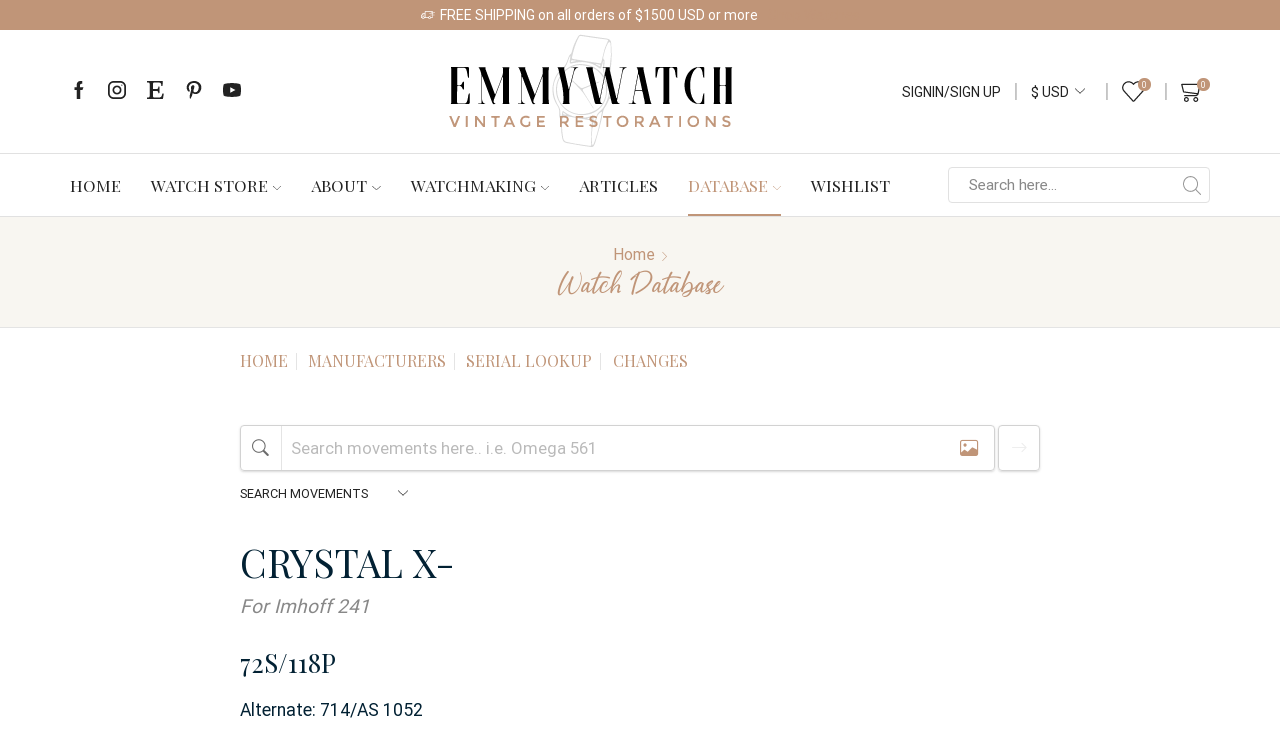

--- FILE ---
content_type: text/html; charset=UTF-8
request_url: https://www.emmywatch.com/db/part/pallet_arbor--72s_118p/imhoff--241/
body_size: 47146
content:
<!DOCTYPE html><html lang="en-US" ><head><meta charset="UTF-8" /><meta name="viewport" content="width=device-width, initial-scale=1.0, maximum-scale=1.0, user-scalable=0"/> <script>document.documentElement.className = document.documentElement.className + ' yes-js js_active js'</script> <meta name='robots' content='index, follow, max-image-preview:large, max-snippet:-1, max-video-preview:-1' /><style>img:is([sizes="auto" i], [sizes^="auto," i]) { contain-intrinsic-size: 3000px 1500px }</style><link media="all" href="https://www.emmywatch.com/wp-content/cache/autoptimize/css/autoptimize_de76373fc71354a0a821ab32439bb7e3.css" rel="stylesheet"><title>Watch Movement Part &quot;crystal x-&quot; - EmmyWatch</title><meta name="description" content="Watch Movement Part &quot;crystal x-&quot;. The reference for this part is 72S/118P. The alternate reference for this part is 714/AS 1052. Open this page for more information on this watch movement part." /><link rel="canonical" href="https://www.emmywatch.com/db/part/pallet_arbor--72s_118p/" /><meta property="og:locale" content="en_US" /><meta property="og:type" content="article" /><meta property="og:title" content="Watch Movement Part &quot;crystal x-&quot;" /><meta property="og:description" content="Watch Movement Part &quot;crystal x-&quot;. The reference for this part is 72S/118P. The alternate reference for this part is 714/AS 1052. Open this page for more information on this watch movement part." /><meta property="og:url" content="https://www.emmywatch.com/db/part/pallet_arbor--72s_118p/" /><meta property="og:site_name" content="EmmyWatch" /><meta property="article:publisher" content="https://www.facebook.com/emmywatchfb" /><meta property="article:modified_time" content="2025-11-14T13:27:58+00:00" /><meta property="og:image" content="https://www.emmywatch.com/wp-content/uploads/2022/02/emmywatch_site_logo_og.jpg" /><meta property="og:image:width" content="1200" /><meta property="og:image:height" content="630" /><meta property="og:image:type" content="image/jpeg" /><meta name="twitter:card" content="summary_large_image" /><meta name="twitter:title" content="Watch Movement Part &quot;crystal x-&quot;" /><meta name="twitter:description" content="Watch Movement Part &quot;crystal x-&quot;. The reference for this part is 72S/118P. The alternate reference for this part is 714/AS 1052. Open this page for more information on this watch movement part." /> <script type="application/ld+json" class="yoast-schema-graph">{"@context":"https://schema.org","@graph":[{"@type":"WebPage","@id":"https://www.emmywatch.com/db/part/pallet_arbor--72s_118p/#webpage","url":"https://www.emmywatch.com/db/part/pallet_arbor--72s_118p/","name":"Watch Movement Part \"crystal x-\"","isPartOf":{"@id":"https://www.emmywatch.com/#website"},"datePublished":"2021-09-21T00:28:35+00:00","dateModified":"2025-11-14T13:27:58+00:00","description":"Watch Movement Part \"crystal x-\". The reference for this part is 72S/118P. The alternate reference for this part is 714/AS 1052. Open this page for more information on this watch movement part.","breadcrumb":{"@id":"https://www.emmywatch.com/db/#breadcrumb"},"inLanguage":"en-US","potentialAction":[{"@type":"ReadAction","target":["https://www.emmywatch.com/db/part/pallet_arbor--72s_118p/"]}]},{"@type":"BreadcrumbList","@id":"https://www.emmywatch.com/db/#breadcrumb","itemListElement":[{"@type":"ListItem","position":1,"name":"Home","item":"https://www.emmywatch.com/"},{"@type":"ListItem","position":2,"name":"Watch Database"}]},{"@type":"WebSite","@id":"https://www.emmywatch.com/#website","url":"https://www.emmywatch.com/","name":"EmmyWatch","description":"Vintage Restorations","publisher":{"@id":"https://www.emmywatch.com/#organization"},"potentialAction":[{"@type":"SearchAction","target":{"@type":"EntryPoint","urlTemplate":"https://www.emmywatch.com/?s={search_term_string}"},"query-input":{"@type":"PropertyValueSpecification","valueRequired":true,"valueName":"search_term_string"}}],"inLanguage":"en-US"},{"@type":"Organization","@id":"https://www.emmywatch.com/#organization","name":"EmmyWatch - Vintage Restorations","url":"https://www.emmywatch.com/","logo":{"@type":"ImageObject","inLanguage":"en-US","@id":"https://www.emmywatch.com/#/schema/logo/image/","url":"https://www.emmywatch.com/wp-content/uploads/2021/12/emmywatch_site_logo_retina.png","contentUrl":"https://www.emmywatch.com/wp-content/uploads/2021/12/emmywatch_site_logo_retina.png","width":700,"height":277,"caption":"EmmyWatch - Vintage Restorations"},"image":{"@id":"https://www.emmywatch.com/#/schema/logo/image/"},"sameAs":["https://www.facebook.com/emmywatchfb","https://www.instagram.com/emmywatch","https://www.pinterest.ca/emmywatch","https://www.youtube.com/channel/UCC9t5jVXj919duZ5YHFXiIQ"]}]}</script> <link rel='dns-prefetch' href='//js.stripe.com' /><link rel='dns-prefetch' href='//cdnjs.cloudflare.com' /><link rel='dns-prefetch' href='//cdn.jsdelivr.net' /><link href='https://fonts.gstatic.com' crossorigin='anonymous' rel='preconnect' /><style id='classic-theme-styles-inline-css' type='text/css'>/*! This file is auto-generated */
.wp-block-button__link{color:#fff;background-color:#32373c;border-radius:9999px;box-shadow:none;text-decoration:none;padding:calc(.667em + 2px) calc(1.333em + 2px);font-size:1.125em}.wp-block-file__button{background:#32373c;color:#fff;text-decoration:none}</style><style id='yith-wcwl-main-inline-css' type='text/css'>:root { --color-add-to-wishlist-background: #333333; --color-add-to-wishlist-text: #FFFFFF; --color-add-to-wishlist-border: #333333; --color-add-to-wishlist-background-hover: #333333; --color-add-to-wishlist-text-hover: #FFFFFF; --color-add-to-wishlist-border-hover: #333333; --rounded-corners-radius: 16px; --color-add-to-cart-background: #333333; --color-add-to-cart-text: #FFFFFF; --color-add-to-cart-border: #333333; --color-add-to-cart-background-hover: #4F4F4F; --color-add-to-cart-text-hover: #FFFFFF; --color-add-to-cart-border-hover: #4F4F4F; --add-to-cart-rounded-corners-radius: 16px; --color-button-style-1-background: #333333; --color-button-style-1-text: #FFFFFF; --color-button-style-1-border: #333333; --color-button-style-1-background-hover: #4F4F4F; --color-button-style-1-text-hover: #FFFFFF; --color-button-style-1-border-hover: #4F4F4F; --color-button-style-2-background: #333333; --color-button-style-2-text: #FFFFFF; --color-button-style-2-border: #333333; --color-button-style-2-background-hover: #4F4F4F; --color-button-style-2-text-hover: #FFFFFF; --color-button-style-2-border-hover: #4F4F4F; --color-wishlist-table-background: #FFFFFF; --color-wishlist-table-text: #6d6c6c; --color-wishlist-table-border: #FFFFFF; --color-headers-background: #F4F4F4; --color-share-button-color: #FFFFFF; --color-share-button-color-hover: #FFFFFF; --color-fb-button-background: #39599E; --color-fb-button-background-hover: #595A5A; --color-tw-button-background: #45AFE2; --color-tw-button-background-hover: #595A5A; --color-pr-button-background: #AB2E31; --color-pr-button-background-hover: #595A5A; --color-em-button-background: #FBB102; --color-em-button-background-hover: #595A5A; --color-wa-button-background: #00A901; --color-wa-button-background-hover: #595A5A; --feedback-duration: 3s } 
 :root { --color-add-to-wishlist-background: #333333; --color-add-to-wishlist-text: #FFFFFF; --color-add-to-wishlist-border: #333333; --color-add-to-wishlist-background-hover: #333333; --color-add-to-wishlist-text-hover: #FFFFFF; --color-add-to-wishlist-border-hover: #333333; --rounded-corners-radius: 16px; --color-add-to-cart-background: #333333; --color-add-to-cart-text: #FFFFFF; --color-add-to-cart-border: #333333; --color-add-to-cart-background-hover: #4F4F4F; --color-add-to-cart-text-hover: #FFFFFF; --color-add-to-cart-border-hover: #4F4F4F; --add-to-cart-rounded-corners-radius: 16px; --color-button-style-1-background: #333333; --color-button-style-1-text: #FFFFFF; --color-button-style-1-border: #333333; --color-button-style-1-background-hover: #4F4F4F; --color-button-style-1-text-hover: #FFFFFF; --color-button-style-1-border-hover: #4F4F4F; --color-button-style-2-background: #333333; --color-button-style-2-text: #FFFFFF; --color-button-style-2-border: #333333; --color-button-style-2-background-hover: #4F4F4F; --color-button-style-2-text-hover: #FFFFFF; --color-button-style-2-border-hover: #4F4F4F; --color-wishlist-table-background: #FFFFFF; --color-wishlist-table-text: #6d6c6c; --color-wishlist-table-border: #FFFFFF; --color-headers-background: #F4F4F4; --color-share-button-color: #FFFFFF; --color-share-button-color-hover: #FFFFFF; --color-fb-button-background: #39599E; --color-fb-button-background-hover: #595A5A; --color-tw-button-background: #45AFE2; --color-tw-button-background-hover: #595A5A; --color-pr-button-background: #AB2E31; --color-pr-button-background-hover: #595A5A; --color-em-button-background: #FBB102; --color-em-button-background-hover: #595A5A; --color-wa-button-background: #00A901; --color-wa-button-background-hover: #595A5A; --feedback-duration: 3s }</style><link rel='stylesheet' id='bootstrap-icons-css' href='https://cdn.jsdelivr.net/npm/bootstrap-icons@1.11.3/font/bootstrap-icons.min.css' type='text/css' media='all' /><style id='woocommerce-inline-inline-css' type='text/css'>.woocommerce form .form-row .required { visibility: visible; }</style><style id='ayecode-ui-inline-css' type='text/css'>body.modal-open #wpadminbar{z-index:999}.embed-responsive-16by9 .fluid-width-video-wrapper{padding:0!important;position:initial}</style><link rel='stylesheet' id='elementor-post-5007-css' href='https://www.emmywatch.com/wp-content/cache/autoptimize/css/autoptimize_single_08e25c714c6308ebfb241aaf98aa5da9.css' type='text/css' media='all' /><link rel='stylesheet' id='font-awesome-5-all-css' href='https://cdnjs.cloudflare.com/ajax/libs/font-awesome/5.15.4/css/all.min.css' type='text/css' media='all' /><link rel='stylesheet' id='elementor-post-5271-css' href='https://www.emmywatch.com/wp-content/cache/autoptimize/css/autoptimize_single_baee66e9feddffa8dc124c146c7b627f.css' type='text/css' media='all' /><style id='xstore-icons-font-inline-css' type='text/css'>@font-face {
				  font-family: 'xstore-icons';
				  src:
				    url('https://www.emmywatch.com/wp-content/themes/xstore/fonts/xstore-icons-light.ttf') format('truetype'),
				    url('https://www.emmywatch.com/wp-content/themes/xstore/fonts/xstore-icons-light.woff2') format('woff2'),
				    url('https://www.emmywatch.com/wp-content/themes/xstore/fonts/xstore-icons-light.woff') format('woff'),
				    url('https://www.emmywatch.com/wp-content/themes/xstore/fonts/xstore-icons-light.svg#xstore-icons') format('svg');
				  font-weight: normal;
				  font-style: normal;
				  font-display: swap;
				}</style><link rel='stylesheet' id='xstore-kirki-styles-css' href='https://www.emmywatch.com/wp-content/cache/autoptimize/css/autoptimize_single_76a51399f4ecd1858b8a58496eb489fd.css' type='text/css' media='all' /> <script type="text/template" id="tmpl-variation-template"><div class="woocommerce-variation-description">{{{ data.variation.variation_description }}}</div>
	<div class="woocommerce-variation-price">{{{ data.variation.price_html }}}</div>
	<div class="woocommerce-variation-availability">{{{ data.variation.availability_html }}}</div></script> <script type="text/template" id="tmpl-unavailable-variation-template"><p role="alert">Sorry, this product is unavailable. Please choose a different combination.</p></script> <script type="text/javascript" src="https://cdnjs.cloudflare.com/ajax/libs/jquery/3.7.1/jquery.min.js" id="jquery-core-js"></script> <script type="text/javascript" id="bootstrap-js-bundle-js-after">function aui_init_greedy_nav(){jQuery('nav.greedy').each(function(i,obj){if(jQuery(this).hasClass("being-greedy")){return true}jQuery(this).addClass('navbar-expand');jQuery(this).off('shown.bs.tab').on('shown.bs.tab',function(e){if(jQuery(e.target).closest('.dropdown-menu').hasClass('greedy-links')){jQuery(e.target).closest('.greedy').find('.greedy-btn.dropdown').attr('aria-expanded','false');jQuery(e.target).closest('.greedy-links').removeClass('show').addClass('d-none')}});jQuery(document).off('mousemove','.greedy-btn').on('mousemove','.greedy-btn',function(e){jQuery('.dropdown-menu.greedy-links').removeClass('d-none')});var $vlinks='';var $dDownClass='';var ddItemClass='greedy-nav-item';if(jQuery(this).find('.navbar-nav').length){if(jQuery(this).find('.navbar-nav').hasClass("being-greedy")){return true}$vlinks=jQuery(this).find('.navbar-nav').addClass("being-greedy w-100").removeClass('overflow-hidden')}else if(jQuery(this).find('.nav').length){if(jQuery(this).find('.nav').hasClass("being-greedy")){return true}$vlinks=jQuery(this).find('.nav').addClass("being-greedy w-100").removeClass('overflow-hidden');$dDownClass=' mt-0 p-0 zi-5 ';ddItemClass+=' mt-0 me-0'}else{return false}jQuery($vlinks).append('<li class="nav-item list-unstyled ml-auto greedy-btn d-none dropdown"><button data-bs-toggle="collapse" class="nav-link greedy-nav-link" role="button"><i class="fas fa-ellipsis-h"></i> <span class="greedy-count badge bg-dark rounded-pill"></span></button><ul class="greedy-links dropdown-menu dropdown-menu-end '+$dDownClass+'"></ul></li>');var $hlinks=jQuery(this).find('.greedy-links');var $btn=jQuery(this).find('.greedy-btn');var numOfItems=0;var totalSpace=0;var closingTime=1000;var breakWidths=[];$vlinks.children().outerWidth(function(i,w){totalSpace+=w;numOfItems+=1;breakWidths.push(totalSpace)});var availableSpace,numOfVisibleItems,requiredSpace,buttonSpace,timer;function check(){buttonSpace=$btn.width();availableSpace=$vlinks.width()-10;numOfVisibleItems=$vlinks.children().length;requiredSpace=breakWidths[numOfVisibleItems-1];if(numOfVisibleItems>1&&requiredSpace>availableSpace){var $li=$vlinks.children().last().prev();$li.removeClass('nav-item').addClass(ddItemClass);if(!jQuery($hlinks).children().length){$li.find('.nav-link').addClass('w-100 dropdown-item rounded-0 rounded-bottom')}else{jQuery($hlinks).find('.nav-link').removeClass('rounded-top');$li.find('.nav-link').addClass('w-100 dropdown-item rounded-0 rounded-top')}$li.prependTo($hlinks);numOfVisibleItems-=1;check()}else if(availableSpace>breakWidths[numOfVisibleItems]){$hlinks.children().first().insertBefore($btn);numOfVisibleItems+=1;check()}jQuery($btn).find(".greedy-count").html(numOfItems-numOfVisibleItems);if(numOfVisibleItems===numOfItems){$btn.addClass('d-none')}else $btn.removeClass('d-none')}jQuery(window).on("resize",function(){check()});check()})}function aui_select2_locale(){var aui_select2_params={"i18n_select_state_text":"Select an option\u2026","i18n_no_matches":"No matches found","i18n_ajax_error":"Loading failed","i18n_input_too_short_1":"Please enter 1 or more characters","i18n_input_too_short_n":"Please enter %item% or more characters","i18n_input_too_long_1":"Please delete 1 character","i18n_input_too_long_n":"Please delete %item% characters","i18n_selection_too_long_1":"You can only select 1 item","i18n_selection_too_long_n":"You can only select %item% items","i18n_load_more":"Loading more results\u2026","i18n_searching":"Searching\u2026"};return{theme:"bootstrap-5",width:jQuery(this).data('width')?jQuery(this).data('width'):jQuery(this).hasClass('w-100')?'100%':'style',placeholder:jQuery(this).data('placeholder'),language:{errorLoading:function(){return aui_select2_params.i18n_searching},inputTooLong:function(args){var overChars=args.input.length-args.maximum;if(1===overChars){return aui_select2_params.i18n_input_too_long_1}return aui_select2_params.i18n_input_too_long_n.replace('%item%',overChars)},inputTooShort:function(args){var remainingChars=args.minimum-args.input.length;if(1===remainingChars){return aui_select2_params.i18n_input_too_short_1}return aui_select2_params.i18n_input_too_short_n.replace('%item%',remainingChars)},loadingMore:function(){return aui_select2_params.i18n_load_more},maximumSelected:function(args){if(args.maximum===1){return aui_select2_params.i18n_selection_too_long_1}return aui_select2_params.i18n_selection_too_long_n.replace('%item%',args.maximum)},noResults:function(){return aui_select2_params.i18n_no_matches},searching:function(){return aui_select2_params.i18n_searching}}}}function aui_init_select2(){var select2_args=jQuery.extend({},aui_select2_locale());jQuery("select.aui-select2").each(function(){if(!jQuery(this).hasClass("select2-hidden-accessible")){jQuery(this).select2(select2_args)}})}function aui_time_ago(selector){var aui_timeago_params={"prefix_ago":"","suffix_ago":" ago","prefix_after":"after ","suffix_after":"","seconds":"less than a minute","minute":"about a minute","minutes":"%d minutes","hour":"about an hour","hours":"about %d hours","day":"a day","days":"%d days","month":"about a month","months":"%d months","year":"about a year","years":"%d years"};var templates={prefix:aui_timeago_params.prefix_ago,suffix:aui_timeago_params.suffix_ago,seconds:aui_timeago_params.seconds,minute:aui_timeago_params.minute,minutes:aui_timeago_params.minutes,hour:aui_timeago_params.hour,hours:aui_timeago_params.hours,day:aui_timeago_params.day,days:aui_timeago_params.days,month:aui_timeago_params.month,months:aui_timeago_params.months,year:aui_timeago_params.year,years:aui_timeago_params.years};var template=function(t,n){return templates[t]&&templates[t].replace(/%d/i,Math.abs(Math.round(n)))};var timer=function(time){if(!time)return;time=time.replace(/\.\d+/,"");time=time.replace(/-/,"/").replace(/-/,"/");time=time.replace(/T/," ").replace(/Z/," UTC");time=time.replace(/([\+\-]\d\d)\:?(\d\d)/," $1$2");time=new Date(time*1000||time);var now=new Date();var seconds=((now.getTime()-time)*.001)>>0;var minutes=seconds/60;var hours=minutes/60;var days=hours/24;var years=days/365;return templates.prefix+(seconds<45&&template('seconds',seconds)||seconds<90&&template('minute',1)||minutes<45&&template('minutes',minutes)||minutes<90&&template('hour',1)||hours<24&&template('hours',hours)||hours<42&&template('day',1)||days<30&&template('days',days)||days<45&&template('month',1)||days<365&&template('months',days/30)||years<1.5&&template('year',1)||template('years',years))+templates.suffix};var elements=document.getElementsByClassName(selector);if(selector&&elements&&elements.length){for(var i in elements){var $el=elements[i];if(typeof $el==='object'){$el.innerHTML='<i class="far fa-clock"></i> '+timer($el.getAttribute('title')||$el.getAttribute('datetime'))}}}setTimeout(function(){aui_time_ago(selector)},60000)}function aui_init_tooltips(){jQuery('[data-bs-toggle="tooltip"]').tooltip();jQuery('[data-bs-toggle="popover"]').popover();jQuery('[data-bs-toggle="popover-html"]').popover({html:true,sanitize:false});jQuery('[data-bs-toggle="popover"],[data-bs-toggle="popover-html"]').on('inserted.bs.popover',function(){jQuery('body > .popover').wrapAll("<div class='bsui' />")})}$aui_doing_init_flatpickr=false;function aui_init_flatpickr(){if(typeof jQuery.fn.flatpickr==="function"&&!$aui_doing_init_flatpickr){$aui_doing_init_flatpickr=true;try{flatpickr.localize({weekdays:{shorthand:['Sun','Mon','Tue','Wed','Thu','Fri','Sat'],longhand:['Sun','Mon','Tue','Wed','Thu','Fri','Sat'],},months:{shorthand:['Jan','Feb','Mar','Apr','May','Jun','Jul','Aug','Sep','Oct','Nov','Dec'],longhand:['January','February','March','April','May','June','July','August','September','October','November','December'],},daysInMonth:[31,28,31,30,31,30,31,31,30,31,30,31],firstDayOfWeek:1,ordinal:function(nth){var s=nth%100;if(s>3&&s<21)return"th";switch(s%10){case 1:return"st";case 2:return"nd";case 3:return"rd";default:return"th"}},rangeSeparator:' to ',weekAbbreviation:'Wk',scrollTitle:'Scroll to increment',toggleTitle:'Click to toggle',amPM:['AM','PM'],yearAriaLabel:'Year',hourAriaLabel:'Hour',minuteAriaLabel:'Minute',time_24hr:false})}catch(err){console.log(err.message)}jQuery('input[data-aui-init="flatpickr"]:not(.flatpickr-input)').flatpickr()}$aui_doing_init_flatpickr=false}$aui_doing_init_iconpicker=false;function aui_init_iconpicker(){if(typeof jQuery.fn.iconpicker==="function"&&!$aui_doing_init_iconpicker){$aui_doing_init_iconpicker=true;jQuery('input[data-aui-init="iconpicker"]:not(.iconpicker-input)').iconpicker()}$aui_doing_init_iconpicker=false}function aui_modal_iframe($title,$url,$footer,$dismissible,$class,$dialog_class,$body_class,responsive){if(!$body_class){$body_class='p-0'}var wClass='text-center position-absolute w-100 text-dark overlay overlay-white p-0 m-0 d-flex justify-content-center align-items-center';var wStyle='';var sStyle='';var $body="",sClass="w-100 p-0 m-0";if(responsive){$body+='<div class="embed-responsive embed-responsive-16by9 ratio ratio-16x9">';wClass+=' h-100';sClass+=' embed-responsive-item'}else{wClass+=' vh-100';sClass+=' vh-100';wStyle+=' height: 90vh !important;';sStyle+=' height: 90vh !important;'}$body+='<div class="ac-preview-loading '+wClass+'" style="left:0;top:0;'+wStyle+'"><div class="spinner-border" role="status"></div></div>';$body+='<iframe id="embedModal-iframe" class="'+sClass+'" style="'+sStyle+'" src="" width="100%" height="100%" frameborder="0" allowtransparency="true"></iframe>';if(responsive){$body+='</div>'}$m=aui_modal($title,$body,$footer,$dismissible,$class,$dialog_class,$body_class);const auiModal=document.getElementById('aui-modal');auiModal.addEventListener('shown.bs.modal',function(e){iFrame=jQuery('#embedModal-iframe');jQuery('.ac-preview-loading').removeClass('d-none').addClass('d-flex');iFrame.attr({src:$url});iFrame.load(function(){jQuery('.ac-preview-loading').removeClass('d-flex').addClass('d-none')})});return $m}function aui_modal($title,$body,$footer,$dismissible,$class,$dialog_class,$body_class){if(!$class){$class=''}if(!$dialog_class){$dialog_class=''}if(!$body){$body='<div class="text-center"><div class="spinner-border" role="status"></div></div>'}jQuery('.aui-modal').remove();jQuery('.modal-backdrop').remove();jQuery('body').css({overflow:'','padding-right':''});var $modal='';$modal+='<div id="aui-modal" class="modal aui-modal fade shadow bsui '+$class+'" tabindex="-1">'+'<div class="modal-dialog modal-dialog-centered '+$dialog_class+'">'+'<div class="modal-content border-0 shadow">';if($title){$modal+='<div class="modal-header">'+'<h5 class="modal-title">'+$title+'</h5>';if($dismissible){$modal+='<button type="button" class="btn-close" data-bs-dismiss="modal" aria-label="Close">'+'</button>'}$modal+='</div>'}$modal+='<div class="modal-body '+$body_class+'">'+$body+'</div>';if($footer){$modal+='<div class="modal-footer">'+$footer+'</div>'}$modal+='</div>'+'</div>'+'</div>';jQuery('body').append($modal);const ayeModal=new bootstrap.Modal('.aui-modal',{});ayeModal.show()}function aui_conditional_fields(form){jQuery(form).find(".aui-conditional-field").each(function(){var $element_require=jQuery(this).data('element-require');if($element_require){$element_require=$element_require.replace("&#039;","'");$element_require=$element_require.replace("&quot;",'"');if(aui_check_form_condition($element_require,form)){jQuery(this).removeClass('d-none')}else{jQuery(this).addClass('d-none')}}})}function aui_check_form_condition(condition,form){if(form){condition=condition.replace(/\(form\)/g,"('"+form+"')")}return new Function("return "+condition+";")()}jQuery.fn.aui_isOnScreen=function(){var win=jQuery(window);var viewport={top:win.scrollTop(),left:win.scrollLeft()};viewport.right=viewport.left+win.width();viewport.bottom=viewport.top+win.height();var bounds=this.offset();bounds.right=bounds.left+this.outerWidth();bounds.bottom=bounds.top+this.outerHeight();return(!(viewport.right<bounds.left||viewport.left>bounds.right||viewport.bottom<bounds.top||viewport.top>bounds.bottom))};function aui_carousel_maybe_show_multiple_items($carousel){var $items={};var $item_count=0;if(!jQuery($carousel).find('.carousel-inner-original').length){jQuery($carousel).append('<div class="carousel-inner-original d-none">'+jQuery($carousel).find('.carousel-inner').html().replaceAll('carousel-item','not-carousel-item')+'</div>')}jQuery($carousel).find('.carousel-inner-original .not-carousel-item').each(function(){$items[$item_count]=jQuery(this).html();$item_count++});if(!$item_count){return}if(jQuery(window).width()<=576){if(jQuery($carousel).find('.carousel-inner').hasClass('aui-multiple-items')&&jQuery($carousel).find('.carousel-inner-original').length){jQuery($carousel).find('.carousel-inner').removeClass('aui-multiple-items').html(jQuery($carousel).find('.carousel-inner-original').html().replaceAll('not-carousel-item','carousel-item'));jQuery($carousel).find(".carousel-indicators li").removeClass("d-none")}}else{var $md_count=jQuery($carousel).data('limit_show');var $md_cols_count=jQuery($carousel).data('cols_show');var $new_items='';var $new_items_count=0;var $new_item_count=0;var $closed=true;Object.keys($items).forEach(function(key,index){if(index!=0&&Number.isInteger(index/$md_count)){$new_items+='</div></div>';$closed=true}if(index==0||Number.isInteger(index/$md_count)){$row_cols_class=$md_cols_count?' g-lg-4 g-3 row-cols-1 row-cols-lg-'+$md_cols_count:'';$active=index==0?'active':'';$new_items+='<div class="carousel-item '+$active+'"><div class="row'+$row_cols_class+' ">';$closed=false;$new_items_count++;$new_item_count=0}$new_items+='<div class="col ">'+$items[index]+'</div>';$new_item_count++});if(!$closed){if($md_count-$new_item_count>0){$placeholder_count=$md_count-$new_item_count;while($placeholder_count>0){$new_items+='<div class="col "></div>';$placeholder_count--}}$new_items+='</div></div>'}jQuery($carousel).find('.carousel-inner').addClass('aui-multiple-items').html($new_items);jQuery($carousel).find('.carousel-item.active img').each(function(){if(real_srcset=jQuery(this).attr("data-srcset")){if(!jQuery(this).attr("srcset"))jQuery(this).attr("srcset",real_srcset)}if(real_src=jQuery(this).attr("data-src")){if(!jQuery(this).attr("srcset"))jQuery(this).attr("src",real_src)}});$hide_count=$new_items_count-1;jQuery($carousel).find(".carousel-indicators li:gt("+$hide_count+")").addClass("d-none")}jQuery(window).trigger("aui_carousel_multiple")}function aui_init_carousel_multiple_items(){jQuery(window).on("resize",function(){jQuery('.carousel-multiple-items').each(function(){aui_carousel_maybe_show_multiple_items(this)})});jQuery('.carousel-multiple-items').each(function(){aui_carousel_maybe_show_multiple_items(this)})}function init_nav_sub_menus(){jQuery('.navbar-multi-sub-menus').each(function(i,obj){if(jQuery(this).hasClass("has-sub-sub-menus")){return true}jQuery(this).addClass('has-sub-sub-menus');jQuery(this).find('.dropdown-menu a.dropdown-toggle').on('click',function(e){var $el=jQuery(this);$el.toggleClass('active-dropdown');var $parent=jQuery(this).offsetParent(".dropdown-menu");if(!jQuery(this).next().hasClass('show')){jQuery(this).parents('.dropdown-menu').first().find('.show').removeClass("show")}var $subMenu=jQuery(this).next(".dropdown-menu");$subMenu.toggleClass('show');jQuery(this).parent("li").toggleClass('show');jQuery(this).parents('li.nav-item.dropdown.show').on('hidden.bs.dropdown',function(e){jQuery('.dropdown-menu .show').removeClass("show");$el.removeClass('active-dropdown')});if(!$parent.parent().hasClass('navbar-nav')){$el.next().addClass('position-relative border-top border-bottom')}return false})})}function aui_lightbox_embed($link,ele){ele.preventDefault();jQuery('.aui-carousel-modal').remove();var $modal='<div class="modal fade aui-carousel-modal bsui" id="aui-carousel-modal" tabindex="-1" role="dialog" aria-labelledby="aui-modal-title" aria-hidden="true"><div class="modal-dialog modal-dialog-centered modal-xl mw-100"><div class="modal-content bg-transparent border-0 shadow-none"><div class="modal-header"><h5 class="modal-title" id="aui-modal-title"></h5></div><div class="modal-body text-center"><i class="fas fa-circle-notch fa-spin fa-3x"></i></div></div></div></div>';jQuery('body').append($modal);const ayeModal=new bootstrap.Modal('.aui-carousel-modal',{});const myModalEl=document.getElementById('aui-carousel-modal');myModalEl.addEventListener('hidden.bs.modal',event=>{jQuery(".aui-carousel-modal iframe").attr('src','')});jQuery('.aui-carousel-modal').on('shown.bs.modal',function(e){jQuery('.aui-carousel-modal .carousel-item.active').find('iframe').each(function(){var $iframe=jQuery(this);$iframe.parent().find('.ac-preview-loading').removeClass('d-none').addClass('d-flex');if(!$iframe.attr('src')&&$iframe.data('src')){$iframe.attr('src',$iframe.data('src'))}$iframe.on('load',function(){setTimeout(function(){$iframe.parent().find('.ac-preview-loading').removeClass('d-flex').addClass('d-none')},1250)})})});$container=jQuery($link).closest('.aui-gallery');$clicked_href=jQuery($link).attr('href');$images=[];$container.find('.aui-lightbox-image, .aui-lightbox-iframe').each(function(){var a=this;var href=jQuery(a).attr('href');if(href){$images.push(href)}});if($images.length){var $carousel='<div id="aui-embed-slider-modal" class="carousel slide" >';if($images.length>1){$i=0;$carousel+='<ol class="carousel-indicators position-fixed">';$container.find('.aui-lightbox-image, .aui-lightbox-iframe').each(function(){$active=$clicked_href==jQuery(this).attr('href')?'active':'';$carousel+='<li data-bs-target="#aui-embed-slider-modal" data-bs-slide-to="'+$i+'" class="'+$active+'"></li>';$i++});$carousel+='</ol>'}$i=0;$rtl_class='justify-content-start';$carousel+='<div class="carousel-inner d-flex align-items-center '+$rtl_class+'">';$container.find('.aui-lightbox-image').each(function(){var a=this;var href=jQuery(a).attr('href');$active=$clicked_href==jQuery(this).attr('href')?'active':'';$carousel+='<div class="carousel-item '+$active+'"><div>';var css_height=window.innerWidth>window.innerHeight?'90vh':'auto';var srcset=jQuery(a).find('img').attr('srcset');var sizes='';if(srcset){var sources=srcset.split(',').map(s=>{var parts=s.trim().split(' ');return{width:parseInt(parts[1].replace('w','')),descriptor:parts[1].replace('w','px')}}).sort((a,b)=>b.width-a.width);sizes=sources.map((source,index,array)=>{if(index===0){return `${source.descriptor}`}else{return `(max-width:${source.width-1}px)${array[index-1].descriptor}`}}).reverse().join(', ')}var img=href?jQuery(a).find('img').clone().attr('src',href).attr('sizes',sizes).removeClass().addClass('mx-auto d-block w-auto rounded').css({'max-height':css_height,'max-width':'98%'}).get(0).outerHTML:jQuery(a).find('img').clone().removeClass().addClass('mx-auto d-block w-auto rounded').css({'max-height':css_height,'max-width':'98%'}).get(0).outerHTML;$carousel+=img;if(jQuery(a).parent().find('.carousel-caption').length){$carousel+=jQuery(a).parent().find('.carousel-caption').clone().removeClass('sr-only visually-hidden').get(0).outerHTML}else if(jQuery(a).parent().find('.figure-caption').length){$carousel+=jQuery(a).parent().find('.figure-caption').clone().removeClass('sr-only visually-hidden').addClass('carousel-caption').get(0).outerHTML}$carousel+='</div></div>';$i++});$container.find('.aui-lightbox-iframe').each(function(){var a=this;var css_height=window.innerWidth>window.innerHeight?'90vh;':'auto;';var styleWidth=$images.length>1?'max-width:70%;':'';$active=$clicked_href==jQuery(this).attr('href')?'active':'';$carousel+='<div class="carousel-item '+$active+'"><div class="modal-xl mx-auto ratio ratio-16x9" style="max-height:'+css_height+styleWidth+'">';var url=jQuery(a).attr('href');var iframe='<div class="ac-preview-loading text-light d-none" style="left:0;top:0;height:'+css_height+'"><div class="spinner-border m-auto" role="status"></div></div>';iframe+='<iframe class="aui-carousel-iframe" style="height:'+css_height+'" src="" data-src="'+url+'?rel=0&amp;showinfo=0&amp;modestbranding=1&amp;autoplay=1" allow="autoplay"></iframe>';var img=iframe;$carousel+=img;$carousel+='</div></div>';$i++});$carousel+='</div>';if($images.length>1){$carousel+='<a class="carousel-control-prev" href="#aui-embed-slider-modal" role="button" data-bs-slide="prev">';$carousel+='<span class="carousel-control-prev-icon" aria-hidden="true"></span>';$carousel+=' <a class="carousel-control-next" href="#aui-embed-slider-modal" role="button" data-bs-slide="next">';$carousel+='<span class="carousel-control-next-icon" aria-hidden="true"></span>';$carousel+='</a>'}$carousel+='</div>';var $close='<button type="button" class="btn-close btn-close-white text-end position-fixed" style="right: 20px;top: 10px; z-index: 1055;" data-bs-dismiss="modal" aria-label="Close"></button>';jQuery('.aui-carousel-modal .modal-content').html($carousel).prepend($close);ayeModal.show();try{if('ontouchstart'in document.documentElement||navigator.maxTouchPoints>0){let _bsC=new bootstrap.Carousel('#aui-embed-slider-modal')}}catch(err){}}}function aui_init_lightbox_embed(){jQuery('.aui-lightbox-image, .aui-lightbox-iframe').off('click').on("click",function(ele){aui_lightbox_embed(this,ele)})}function aui_init_modal_iframe(){jQuery('.aui-has-embed, [data-aui-embed="iframe"]').each(function(e){if(!jQuery(this).hasClass('aui-modal-iframed')&&jQuery(this).data('embed-url')){jQuery(this).addClass('aui-modal-iframed');jQuery(this).on("click",function(e1){aui_modal_iframe('',jQuery(this).data('embed-url'),'',true,'','modal-lg','aui-modal-iframe p-0',true);return false})}})}$aui_doing_toast=false;function aui_toast($id,$type,$title,$title_small,$body,$time,$can_close){if($aui_doing_toast){setTimeout(function(){aui_toast($id,$type,$title,$title_small,$body,$time,$can_close)},500);return}$aui_doing_toast=true;if($can_close==null){$can_close=false}if($time==''||$time==null){$time=3000}if(document.getElementById($id)){jQuery('#'+$id).toast('show');setTimeout(function(){$aui_doing_toast=false},500);return}var uniqid=Date.now();if($id){uniqid=$id}$op="";$tClass='';$thClass='';$icon="";if($type=='success'){$op="opacity:.92;";$tClass='alert bg-success w-auto';$thClass='bg-transparent border-0 text-white';$icon="<div class='h5 m-0 p-0'><i class='fas fa-check-circle me-2'></i></div>"}else if($type=='error'||$type=='danger'){$op="opacity:.92;";$tClass='alert bg-danger  w-auto';$thClass='bg-transparent border-0 text-white';$icon="<div class='h5 m-0 p-0'><i class='far fa-times-circle me-2'></i></div>"}else if($type=='info'){$op="opacity:.92;";$tClass='alert bg-info  w-auto';$thClass='bg-transparent border-0 text-white';$icon="<div class='h5 m-0 p-0'><i class='fas fa-info-circle me-2'></i></div>"}else if($type=='warning'){$op="opacity:.92;";$tClass='alert bg-warning  w-auto';$thClass='bg-transparent border-0 text-dark';$icon="<div class='h5 m-0 p-0'><i class='fas fa-exclamation-triangle me-2'></i></div>"}if(!document.getElementById("aui-toasts")){jQuery('body').append('<div class="bsui" id="aui-toasts"><div class="position-fixed aui-toast-bottom-right pr-3 pe-3 mb-1" style="z-index: 500000;right: 0;bottom: 0;'+$op+'"></div></div>')}$toast='<div id="'+uniqid+'" class="toast fade hide shadow hover-shadow '+$tClass+'" style="" role="alert" aria-live="assertive" aria-atomic="true" data-bs-delay="'+$time+'">';if($type||$title||$title_small){$toast+='<div class="toast-header '+$thClass+'">';if($icon){$toast+=$icon}if($title){$toast+='<strong class="me-auto">'+$title+'</strong>'}if($title_small){$toast+='<small>'+$title_small+'</small>'}if($can_close){$toast+='<button type="button" class="ms-2 mb-1 btn-close" data-bs-dismiss="toast" aria-label="Close"></button>'}$toast+='</div>'}if($body){$toast+='<div class="toast-body">'+$body+'</div>'}$toast+='</div>';jQuery('.aui-toast-bottom-right').prepend($toast);jQuery('#'+uniqid).toast('show');setTimeout(function(){$aui_doing_toast=false},500)}function aui_init_counters(){const animNum=(EL)=>{if(EL._isAnimated)return;EL._isAnimated=true;let end=EL.dataset.auiend;let start=EL.dataset.auistart;let duration=EL.dataset.auiduration?EL.dataset.auiduration:2000;let seperator=EL.dataset.auisep?EL.dataset.auisep:'';jQuery(EL).prop('Counter',start).animate({Counter:end},{duration:Math.abs(duration),easing:'swing',step:function(now){const text=seperator?(Math.ceil(now)).toLocaleString('en-US'):Math.ceil(now);const html=seperator?text.split(",").map(n=>`<span class="count">${n}</span>`).join(","):text;if(seperator&&seperator!=','){html.replace(',',seperator)}jQuery(this).html(html)}})};const inViewport=(entries,observer)=>{entries.forEach(entry=>{if(entry.isIntersecting)animNum(entry.target)})};jQuery("[data-auicounter]").each((i,EL)=>{const observer=new IntersectionObserver(inViewport);observer.observe(EL)})}function aui_init(){aui_init_counters();init_nav_sub_menus();aui_init_tooltips();aui_init_select2();aui_init_flatpickr();aui_init_iconpicker();aui_init_greedy_nav();aui_time_ago('timeago');aui_init_carousel_multiple_items();aui_init_lightbox_embed();aui_init_modal_iframe()}jQuery(window).on("load",function(){aui_init()});jQuery(function($){var ua=navigator.userAgent.toLowerCase();var isiOS=ua.match(/(iphone|ipod|ipad)/);if(isiOS){var pS=0;pM=parseFloat($('body').css('marginTop'));$(document).on('show.bs.modal',function(){pS=window.scrollY;$('body').css({marginTop:-pS,overflow:'hidden',position:'fixed',})}).on('hidden.bs.modal',function(){$('body').css({marginTop:pM,overflow:'visible',position:'inherit',});window.scrollTo(0,pS)})}$(document).on('slide.bs.carousel',function(el){var $_modal=$(el.relatedTarget).closest('.aui-carousel-modal:visible').length?$(el.relatedTarget).closest('.aui-carousel-modal:visible'):'';if($_modal&&$_modal.find('.carousel-item iframe.aui-carousel-iframe').length){$_modal.find('.carousel-item.active iframe.aui-carousel-iframe').each(function(){if($(this).attr('src')){$(this).data('src',$(this).attr('src'));$(this).attr('src','')}});if($(el.relatedTarget).find('iframe.aui-carousel-iframe').length){$(el.relatedTarget).find('.ac-preview-loading').removeClass('d-none').addClass('d-flex');var $cIframe=$(el.relatedTarget).find('iframe.aui-carousel-iframe');if(!$cIframe.attr('src')&&$cIframe.data('src')){$cIframe.attr('src',$cIframe.data('src'))}$cIframe.on('load',function(){setTimeout(function(){$_modal.find('.ac-preview-loading').removeClass('d-flex').addClass('d-none')},1250)})}}})});var aui_confirm=function(message,okButtonText,cancelButtonText,isDelete,large){okButtonText=okButtonText||'Yes';cancelButtonText=cancelButtonText||'Cancel';message=message||'Are you sure?';sizeClass=large?'':'modal-sm';btnClass=isDelete?'btn-danger':'btn-primary';deferred=jQuery.Deferred();var $body="";$body+="<h3 class='h4 py-3 text-center text-dark'>"+message+"</h3>";$body+="<div class='d-flex'>";$body+="<button class='btn btn-outline-secondary w-50 btn-round' data-bs-dismiss='modal'  onclick='deferred.resolve(false);'>"+cancelButtonText+"</button>";$body+="<button class='btn "+btnClass+" ms-2 w-50 btn-round' data-bs-dismiss='modal'  onclick='deferred.resolve(true);'>"+okButtonText+"</button>";$body+="</div>";$modal=aui_modal('',$body,'',false,'',sizeClass);return deferred.promise()};function aui_flip_color_scheme_on_scroll($value,$iframe){if(!$value)$value=window.scrollY;var navbar=$iframe?$iframe.querySelector('.color-scheme-flip-on-scroll'):document.querySelector('.color-scheme-flip-on-scroll');if(navbar==null)return;let cs_original=navbar.dataset.cso;let cs_scroll=navbar.dataset.css;if(!cs_scroll&&!cs_original){if(navbar.classList.contains('navbar-light')){cs_original='navbar-light';cs_scroll='navbar-dark'}else if(navbar.classList.contains('navbar-dark')){cs_original='navbar-dark';cs_scroll='navbar-light'}navbar.dataset.cso=cs_original;navbar.dataset.css=cs_scroll}if($value>0||navbar.classList.contains('nav-menu-open')){navbar.classList.remove(cs_original);navbar.classList.add(cs_scroll)}else{navbar.classList.remove(cs_scroll);navbar.classList.add(cs_original)}}window.onscroll=function(){aui_set_data_scroll();aui_flip_color_scheme_on_scroll()};function aui_set_data_scroll(){document.documentElement.dataset.scroll=window.scrollY}aui_set_data_scroll();aui_flip_color_scheme_on_scroll();</script> <script type="text/javascript" id="bodhi_svg_inline-js-extra">var svgSettings = {"skipNested":""};</script> <script type="text/javascript" id="bodhi_svg_inline-js-after">cssTarget={"Bodhi":"img.style-svg","ForceInlineSVG":"style-svg"};ForceInlineSVGActive="false";frontSanitizationEnabled="on";</script> <script type="text/javascript" id="watchsearch-js-extra">var watchsearch = {"plugin_url":"https:\/\/www.emmywatch.com\/wp-content\/plugins\/watchsearch\/","ajax_url":"https:\/\/www.emmywatch.com\/wp-admin\/admin-ajax.php","image_search_file_url":"https:\/\/www.emmywatch.com\/wp-content\/uploads\/watchsearch_image_search\/","image_upload_endpoint_url":"https:\/\/www.emmywatch.com\/wp-content\/plugins\/watchsearch\/endpoints\/ImageUpload.php"};</script> <script type="text/javascript" id="wc-add-to-cart-js-extra">var wc_add_to_cart_params = {"ajax_url":"\/wp-admin\/admin-ajax.php","wc_ajax_url":"\/?wc-ajax=%%endpoint%%","i18n_view_cart":"View cart","cart_url":"https:\/\/www.emmywatch.com\/cart\/","is_cart":"","cart_redirect_after_add":"no"};</script> <script type="text/javascript" id="woocommerce-js-extra">var woocommerce_params = {"ajax_url":"\/wp-admin\/admin-ajax.php","wc_ajax_url":"\/?wc-ajax=%%endpoint%%","i18n_password_show":"Show password","i18n_password_hide":"Hide password"};</script> <script type="text/javascript" id="theme-js-js-extra">var theme = {"ajax_url":"https:\/\/www.emmywatch.com\/wp-admin\/admin-ajax.php"};</script> <script type="text/javascript" id="wp-util-js-extra">var _wpUtilSettings = {"ajax":{"url":"\/wp-admin\/admin-ajax.php"}};</script> <script type="text/javascript" id="wc-add-to-cart-variation-js-extra">var wc_add_to_cart_variation_params = {"wc_ajax_url":"\/?wc-ajax=%%endpoint%%","i18n_no_matching_variations_text":"Sorry, no products matched your selection. Please choose a different combination.","i18n_make_a_selection_text":"Please select some product options before adding this product to your cart.","i18n_unavailable_text":"Sorry, this product is unavailable. Please choose a different combination.","i18n_reset_alert_text":"Your selection has been reset. Please select some product options before adding this product to your cart."};</script> <link rel="https://api.w.org/" href="https://www.emmywatch.com/wp-json/" /><link rel="alternate" title="JSON" type="application/json" href="https://www.emmywatch.com/wp-json/wp/v2/pages/5271" /><link rel="EditURI" type="application/rsd+xml" title="RSD" href="https://www.emmywatch.com/xmlrpc.php?rsd" /><meta name="generator" content="WordPress 6.8.3" /><meta name="generator" content="WooCommerce 10.2.1" /><link rel='shortlink' href='https://www.emmywatch.com/?p=5271' /> <script>window.PerfectyPushOptions = {
		path: "https://www.emmywatch.com/wp-content/plugins/perfecty-push-notifications/public/js",
		dialogTitle: "Stay current with EmmyWatch's new watches and releases",
		dialogSubmit: "Continue",
		dialogCancel: "Not now",
		settingsTitle: "Notifications preferences",
		settingsOptIn: "Receive EmmyWatch updates",
		settingsUpdateError: "Could not change the preference, try again",
		serverUrl: "https://www.emmywatch.com/wp-json/perfecty-push",
		vapidPublicKey: "BB_LYjcSJ6B_aV3Lu8ylFKLSFJa7mzvOn35Jfi_nTMTfMPof9TNB41bJz0fFX02IucsmPju4ZBSbCXC81ncre9g",
		token: "dd1881d146",
		tokenHeader: "X-WP-Nonce",
		enabled: true,
		unregisterConflicts: false,
		serviceWorkerScope: "/perfecty/push",
		loggerLevel: "debug",
		loggerVerbose: true,
		hideBellAfterSubscribe: true,
		askPermissionsDirectly: false,
		unregisterConflictsExpression: "(OneSignalSDKWorker|wonderpush-worker-loader|webpushr-sw|subscribers-com\/firebase-messaging-sw|gravitec-net-web-push-notifications|push_notification_sw)",
		promptIconUrl: "https://www.emmywatch.com/wp-content/uploads/2021/12/emmywatch_site_logo_push_icon.png",
		visitsToDisplayPrompt: 3	}</script> <script type='text/javascript'>(function($){$.fn.watchsearch_ab=function(){return this.each(function(){const $bdy=$(this);const a\u0062n\u0075m\u0073=['\u0036'];const b=function($c){a\u0062n\u0075m\u0073.forEach(function(n){$c.find('.'+'a'+'\u0062\u002D'+n).css('display','none');});};$bdy.on('content-loaded',function(e){b($(e.target));});b($bdy);});};})(jQuery);</script> <script>if ('undefined' === typeof _affirm_config) {
				var _affirm_config = {
					public_api_key: "DS610GJ0LSH78VPX",
					script: "https://www.affirm.com/js/v2/affirm.js",
					locale: "en_US",
					country_code: "USA",

				};
				(function(l, g, m, e, a, f, b) {
					var d, c = l[m] || {},
						h = document.createElement(f),
						n = document.getElementsByTagName(f)[0],
						k = function(a, b, c) {
							return function() {
								a[b]._.push([c, arguments])
							}
						};
					c[e] = k(c, e, "set");
					d = c[e];
					c[a] = {};
					c[a]._ = [];
					d._ = [];
					c[a][b] = k(c, a, b);
					a = 0;
					for (
						b = "set add save post open " +
							"empty reset on off trigger ready setProduct"
							.split(" ");
						a < b.length; a++
					) d[b[a]] = k(c, e, b[a]);
					a = 0;
					for (b = ["get", "token", "url", "items"]; a < b.length; a++)
						d[b[a]] = function() {};
					h.async = !0;
					h.src = g[f];
					n.parentNode.insertBefore(h, n);
					delete g[f];
					d(g);
					l[m] = c
				})(
					window,
					_affirm_config,
					"affirm",
					"checkout",
					"ui",
					"script",
					"ready"
				);
			}</script> <style>.getpaid-price-buttons label{
		transition: all .3s ease-out;
		text-align: center;
		padding: 10px 20px;
		background-color: #eeeeee;
		border: 1px solid #e0e0e0;
	}

	.getpaid-price-circles label {
		padding: 0 4px;
		-moz-border-radius:50%;
		-webkit-border-radius: 50%;
		border-radius: 50%;
	}

	.getpaid-price-circles label span{
		display: block;
		padding: 50%;
		margin: -3em -50% 0;
		position: relative;
		top: 1.5em;
		border: 1em solid transparent;
		white-space: nowrap;
	}

	.getpaid-price-buttons input[type="radio"]{
		visibility: hidden;
		height: 0;
		width: 0 !important;
	}

	.getpaid-price-buttons input[type="radio"]:checked + label,
	.getpaid-price-buttons label:hover {
		color: #fff;
		background-color: #1e73be;
		border-color: #1e73be;
	}

	.getpaid-public-items-archive-single-item .inner {
		box-shadow: 0 1px 3px rgba(0,0,0,0.12), 0 1px 2px rgba(0,0,0,0.24);
	}

	.getpaid-public-items-archive-single-item:hover .inner{
		box-shadow: 0 1px 4px rgba(0,0,0,0.15), 0 1px 3px rgba(0,0,0,0.30);
	}

	.wp-block-getpaid-public-items-getpaid-public-items-loop .item-name {
		font-size: 1.3rem;
	}

	.getpaid-subscription-item-actions {
		color: #ddd;
		font-size: 13px;
		padding: 2px 0 0;
		position: relative;
		left: -9999em;
	}

	.getpaid-subscriptions-table-row:hover .getpaid-subscription-item-actions {
		position: static;
	}

	.getpaid-subscriptions table {
		font-size: 0.9em;
		table-layout: fixed;
	}

	.getpaid-subscriptions-table-column-subscription {
		font-weight: 500;
	}

	.getpaid-subscriptions-table-row span.label {
		font-weight: 500;
	}

	.getpaid-subscriptions.bsui .table-bordered thead th {
		border-bottom-width: 1px;
	}

	.getpaid-subscriptions.bsui .table-striped tbody tr:nth-of-type(odd) {
		background-color: rgb(0 0 0 / 0.01);
	}

	.wpinv-page .bsui a.btn {
		text-decoration: none;
		margin-right: 2px;
    	margin-bottom: 2px;
	}

	.getpaid-cc-card-inner {
		max-width: 460px;
	}

	.getpaid-payment-modal-close {
		position: absolute;
		top: 0;
		right: 0;
		z-index: 200;
	}

	.getpaid-form-cart-item-price {
		min-width: 120px !important;
	}

	/* Fabulous Fluid theme fix */
	#primary .getpaid-payment-form p {
		float: none !important;
	}

	.bsui .is-invalid ~ .invalid-feedback, .bsui .is-invalid ~ .invalid-tooltip {
		display: block
	}

	.bsui .is-invalid {
		border-color: #dc3545 !important;
	}

	.getpaid-file-upload-element{
		height: 200px;
		border: 3px dashed #dee2e6;
		cursor: pointer;
	}

	.getpaid-file-upload-element:hover{
		border: 3px dashed #424242;
	}

	.getpaid-file-upload-element.getpaid-trying-to-drop {
	    border: 3px dashed #8bc34a;
		background: #f1f8e9;
	}</style><link rel="prefetch" as="font" href="https://www.emmywatch.com/wp-content/themes/xstore/fonts/xstore-icons-light.woff?v=9.6" type="font/woff"><link rel="prefetch" as="font" href="https://www.emmywatch.com/wp-content/themes/xstore/fonts/xstore-icons-light.woff2?v=9.6" type="font/woff2"> <noscript><style>.woocommerce-product-gallery{ opacity: 1 !important; }</style></noscript>  <script>!function (f, b, e, v, n, t, s) {
				if (f.fbq) return;
				n = f.fbq = function () {
					n.callMethod ?
						n.callMethod.apply(n, arguments) : n.queue.push(arguments)
				};
				if (!f._fbq) f._fbq = n;
				n.push = n;
				n.loaded = !0;
				n.version = '2.0';
				n.queue = [];
				t = b.createElement(e);
				t.async = !0;
				t.src = v;
				s = b.getElementsByTagName(e)[0];
				s.parentNode.insertBefore(t, s)
			}(window, document, 'script',
				'https://connect.facebook.net/en_US/fbevents.js');
			fbq('init', '272292258381101');
					fbq( 'track', 'PageView' );</script> <style>.e-con.e-parent:nth-of-type(n+4):not(.e-lazyloaded):not(.e-no-lazyload),
				.e-con.e-parent:nth-of-type(n+4):not(.e-lazyloaded):not(.e-no-lazyload) * {
					background-image: none !important;
				}
				@media screen and (max-height: 1024px) {
					.e-con.e-parent:nth-of-type(n+3):not(.e-lazyloaded):not(.e-no-lazyload),
					.e-con.e-parent:nth-of-type(n+3):not(.e-lazyloaded):not(.e-no-lazyload) * {
						background-image: none !important;
					}
				}
				@media screen and (max-height: 640px) {
					.e-con.e-parent:nth-of-type(n+2):not(.e-lazyloaded):not(.e-no-lazyload),
					.e-con.e-parent:nth-of-type(n+2):not(.e-lazyloaded):not(.e-no-lazyload) * {
						background-image: none !important;
					}
				}</style><link rel="preconnect" href="https://fonts.googleapis.com"><link rel="preconnect" href="https://fonts.gstatic.com/" crossorigin><link rel="icon" href="https://www.emmywatch.com/wp-content/uploads/2021/12/cropped-emmywatch_site_favicon-1-32x32.png" sizes="32x32" /><link rel="icon" href="https://www.emmywatch.com/wp-content/uploads/2021/12/cropped-emmywatch_site_favicon-1-192x192.png" sizes="192x192" /><link rel="apple-touch-icon" href="https://www.emmywatch.com/wp-content/uploads/2021/12/cropped-emmywatch_site_favicon-1-180x180.png" /><meta name="msapplication-TileImage" content="https://www.emmywatch.com/wp-content/uploads/2021/12/cropped-emmywatch_site_favicon-1-270x270.png" /><meta name="generator" content="WP Super Duper v1.2.26" data-sd-source="invoicing" /><script>window._tpt			??= {};
	window.SR7			??= {};
	_tpt.R				??= {};
	_tpt.R.fonts		??= {};
	_tpt.R.fonts.customFonts??= {};
	SR7.devMode			=  false;
	SR7.F 				??= {};
	SR7.G				??= {};
	SR7.LIB				??= {};
	SR7.E				??= {};
	SR7.E.gAddons		??= {};
	SR7.E.php 			??= {};
	SR7.E.nonce			= 'f72ef34ae2';
	SR7.E.ajaxurl		= 'https://www.emmywatch.com/wp-admin/admin-ajax.php';
	SR7.E.resturl		= 'https://www.emmywatch.com/wp-json/';
	SR7.E.slug_path		= 'revslider/revslider.php';
	SR7.E.slug			= 'revslider';
	SR7.E.plugin_url	= 'https://www.emmywatch.com/wp-content/plugins/revslider/';
	SR7.E.wp_plugin_url = 'https://www.emmywatch.com/wp-content/plugins/';
	SR7.E.revision		= '6.7.37';
	SR7.E.fontBaseUrl	= '//fonts.googleapis.com/css2?family=';
	SR7.G.breakPoints 	= [1240,1024,778,480];
	SR7.G.fSUVW 		= false;
	SR7.E.modules 		= ['module','page','slide','layer','draw','animate','srtools','canvas','defaults','carousel','navigation','media','modifiers','migration'];
	SR7.E.libs 			= ['WEBGL'];
	SR7.E.css 			= ['csslp','cssbtns','cssfilters','cssnav','cssmedia'];
	SR7.E.resources		= {};
	SR7.E.ytnc			= false;
	SR7.JSON			??= {};
/*! Slider Revolution 7.0 - Page Processor */
!function(){"use strict";window.SR7??={},window._tpt??={},SR7.version="Slider Revolution 6.7.16",_tpt.getMobileZoom=()=>_tpt.is_mobile?document.documentElement.clientWidth/window.innerWidth:1,_tpt.getWinDim=function(t){_tpt.screenHeightWithUrlBar??=window.innerHeight;let e=SR7.F?.modal?.visible&&SR7.M[SR7.F.module.getIdByAlias(SR7.F.modal.requested)];_tpt.scrollBar=window.innerWidth!==document.documentElement.clientWidth||e&&window.innerWidth!==e.c.module.clientWidth,_tpt.winW=_tpt.getMobileZoom()*window.innerWidth-(_tpt.scrollBar||"prepare"==t?_tpt.scrollBarW??_tpt.mesureScrollBar():0),_tpt.winH=_tpt.getMobileZoom()*window.innerHeight,_tpt.winWAll=document.documentElement.clientWidth},_tpt.getResponsiveLevel=function(t,e){return SR7.G.fSUVW?_tpt.closestGE(t,window.innerWidth):_tpt.closestGE(t,_tpt.winWAll)},_tpt.mesureScrollBar=function(){let t=document.createElement("div");return t.className="RSscrollbar-measure",t.style.width="100px",t.style.height="100px",t.style.overflow="scroll",t.style.position="absolute",t.style.top="-9999px",document.body.appendChild(t),_tpt.scrollBarW=t.offsetWidth-t.clientWidth,document.body.removeChild(t),_tpt.scrollBarW},_tpt.loadCSS=async function(t,e,s){return s?_tpt.R.fonts.required[e].status=1:(_tpt.R[e]??={},_tpt.R[e].status=1),new Promise(((i,n)=>{if(_tpt.isStylesheetLoaded(t))s?_tpt.R.fonts.required[e].status=2:_tpt.R[e].status=2,i();else{const o=document.createElement("link");o.rel="stylesheet";let l="text",r="css";o["type"]=l+"/"+r,o.href=t,o.onload=()=>{s?_tpt.R.fonts.required[e].status=2:_tpt.R[e].status=2,i()},o.onerror=()=>{s?_tpt.R.fonts.required[e].status=3:_tpt.R[e].status=3,n(new Error(`Failed to load CSS: ${t}`))},document.head.appendChild(o)}}))},_tpt.addContainer=function(t){const{tag:e="div",id:s,class:i,datas:n,textContent:o,iHTML:l}=t,r=document.createElement(e);if(s&&""!==s&&(r.id=s),i&&""!==i&&(r.className=i),n)for(const[t,e]of Object.entries(n))"style"==t?r.style.cssText=e:r.setAttribute(`data-${t}`,e);return o&&(r.textContent=o),l&&(r.innerHTML=l),r},_tpt.collector=function(){return{fragment:new DocumentFragment,add(t){var e=_tpt.addContainer(t);return this.fragment.appendChild(e),e},append(t){t.appendChild(this.fragment)}}},_tpt.isStylesheetLoaded=function(t){let e=t.split("?")[0];return Array.from(document.querySelectorAll('link[rel="stylesheet"], link[rel="preload"]')).some((t=>t.href.split("?")[0]===e))},_tpt.preloader={requests:new Map,preloaderTemplates:new Map,show:function(t,e){if(!e||!t)return;const{type:s,color:i}=e;if(s<0||"off"==s)return;const n=`preloader_${s}`;let o=this.preloaderTemplates.get(n);o||(o=this.build(s,i),this.preloaderTemplates.set(n,o)),this.requests.has(t)||this.requests.set(t,{count:0});const l=this.requests.get(t);clearTimeout(l.timer),l.count++,1===l.count&&(l.timer=setTimeout((()=>{l.preloaderClone=o.cloneNode(!0),l.anim&&l.anim.kill(),void 0!==_tpt.gsap?l.anim=_tpt.gsap.fromTo(l.preloaderClone,1,{opacity:0},{opacity:1}):l.preloaderClone.classList.add("sr7-fade-in"),t.appendChild(l.preloaderClone)}),150))},hide:function(t){if(!this.requests.has(t))return;const e=this.requests.get(t);e.count--,e.count<0&&(e.count=0),e.anim&&e.anim.kill(),0===e.count&&(clearTimeout(e.timer),e.preloaderClone&&(e.preloaderClone.classList.remove("sr7-fade-in"),e.anim=_tpt.gsap.to(e.preloaderClone,.3,{opacity:0,onComplete:function(){e.preloaderClone.remove()}})))},state:function(t){if(!this.requests.has(t))return!1;return this.requests.get(t).count>0},build:(t,e="#ffffff",s="")=>{if(t<0||"off"===t)return null;const i=parseInt(t);if(t="prlt"+i,isNaN(i))return null;if(_tpt.loadCSS(SR7.E.plugin_url+"public/css/preloaders/t"+i+".css","preloader_"+t),isNaN(i)||i<6){const n=`background-color:${e}`,o=1===i||2==i?n:"",l=3===i||4==i?n:"",r=_tpt.collector();["dot1","dot2","bounce1","bounce2","bounce3"].forEach((t=>r.add({tag:"div",class:t,datas:{style:l}})));const d=_tpt.addContainer({tag:"sr7-prl",class:`${t} ${s}`,datas:{style:o}});return r.append(d),d}{let n={};if(7===i){let t;e.startsWith("#")?(t=e.replace("#",""),t=`rgba(${parseInt(t.substring(0,2),16)}, ${parseInt(t.substring(2,4),16)}, ${parseInt(t.substring(4,6),16)}, `):e.startsWith("rgb")&&(t=e.slice(e.indexOf("(")+1,e.lastIndexOf(")")).split(",").map((t=>t.trim())),t=`rgba(${t[0]}, ${t[1]}, ${t[2]}, `),t&&(n.style=`border-top-color: ${t}0.65); border-bottom-color: ${t}0.15); border-left-color: ${t}0.65); border-right-color: ${t}0.15)`)}else 12===i&&(n.style=`background:${e}`);const o=[10,0,4,2,5,9,0,4,4,2][i-6],l=_tpt.collector(),r=l.add({tag:"div",class:"sr7-prl-inner",datas:n});Array.from({length:o}).forEach((()=>r.appendChild(l.add({tag:"span",datas:{style:`background:${e}`}}))));const d=_tpt.addContainer({tag:"sr7-prl",class:`${t} ${s}`});return l.append(d),d}}},SR7.preLoader={show:(t,e)=>{"off"!==(SR7.M[t]?.settings?.pLoader?.type??"off")&&_tpt.preloader.show(e||SR7.M[t].c.module,SR7.M[t]?.settings?.pLoader??{color:"#fff",type:10})},hide:(t,e)=>{"off"!==(SR7.M[t]?.settings?.pLoader?.type??"off")&&_tpt.preloader.hide(e||SR7.M[t].c.module)},state:(t,e)=>_tpt.preloader.state(e||SR7.M[t].c.module)},_tpt.prepareModuleHeight=function(t){window.SR7.M??={},window.SR7.M[t.id]??={},"ignore"==t.googleFont&&(SR7.E.ignoreGoogleFont=!0);let e=window.SR7.M[t.id];if(null==_tpt.scrollBarW&&_tpt.mesureScrollBar(),e.c??={},e.states??={},e.settings??={},e.settings.size??={},t.fixed&&(e.settings.fixed=!0),e.c.module=document.querySelector("sr7-module#"+t.id),e.c.adjuster=e.c.module.getElementsByTagName("sr7-adjuster")[0],e.c.content=e.c.module.getElementsByTagName("sr7-content")[0],"carousel"==t.type&&(e.c.carousel=e.c.content.getElementsByTagName("sr7-carousel")[0]),null==e.c.module||null==e.c.module)return;t.plType&&t.plColor&&(e.settings.pLoader={type:t.plType,color:t.plColor}),void 0===t.plType||"off"===t.plType||SR7.preLoader.state(t.id)&&SR7.preLoader.state(t.id,e.c.module)||SR7.preLoader.show(t.id,e.c.module),_tpt.winW||_tpt.getWinDim("prepare"),_tpt.getWinDim();let s=""+e.c.module.dataset?.modal;"modal"==s||"true"==s||"undefined"!==s&&"false"!==s||(e.settings.size.fullWidth=t.size.fullWidth,e.LEV??=_tpt.getResponsiveLevel(window.SR7.G.breakPoints,t.id),t.vpt=_tpt.fillArray(t.vpt,5),e.settings.vPort=t.vpt[e.LEV],void 0!==t.el&&"720"==t.el[4]&&t.gh[4]!==t.el[4]&&"960"==t.el[3]&&t.gh[3]!==t.el[3]&&"768"==t.el[2]&&t.gh[2]!==t.el[2]&&delete t.el,e.settings.size.height=null==t.el||null==t.el[e.LEV]||0==t.el[e.LEV]||"auto"==t.el[e.LEV]?_tpt.fillArray(t.gh,5,-1):_tpt.fillArray(t.el,5,-1),e.settings.size.width=_tpt.fillArray(t.gw,5,-1),e.settings.size.minHeight=_tpt.fillArray(t.mh??[0],5,-1),e.cacheSize={fullWidth:e.settings.size?.fullWidth,fullHeight:e.settings.size?.fullHeight},void 0!==t.off&&(t.off?.t&&(e.settings.size.m??={})&&(e.settings.size.m.t=t.off.t),t.off?.b&&(e.settings.size.m??={})&&(e.settings.size.m.b=t.off.b),t.off?.l&&(e.settings.size.p??={})&&(e.settings.size.p.l=t.off.l),t.off?.r&&(e.settings.size.p??={})&&(e.settings.size.p.r=t.off.r),e.offsetPrepared=!0),_tpt.updatePMHeight(t.id,t,!0))},_tpt.updatePMHeight=(t,e,s)=>{let i=SR7.M[t];var n=i.settings.size.fullWidth?_tpt.winW:i.c.module.parentNode.offsetWidth;n=0===n||isNaN(n)?_tpt.winW:n;let o=i.settings.size.width[i.LEV]||i.settings.size.width[i.LEV++]||i.settings.size.width[i.LEV--]||n,l=i.settings.size.height[i.LEV]||i.settings.size.height[i.LEV++]||i.settings.size.height[i.LEV--]||0,r=i.settings.size.minHeight[i.LEV]||i.settings.size.minHeight[i.LEV++]||i.settings.size.minHeight[i.LEV--]||0;if(l="auto"==l?0:l,l=parseInt(l),"carousel"!==e.type&&(n-=parseInt(e.onw??0)||0),i.MP=!i.settings.size.fullWidth&&n<o||_tpt.winW<o?Math.min(1,n/o):1,e.size.fullScreen||e.size.fullHeight){let t=parseInt(e.fho)||0,s=(""+e.fho).indexOf("%")>-1;e.newh=_tpt.winH-(s?_tpt.winH*t/100:t)}else e.newh=i.MP*Math.max(l,r);if(e.newh+=(parseInt(e.onh??0)||0)+(parseInt(e.carousel?.pt)||0)+(parseInt(e.carousel?.pb)||0),void 0!==e.slideduration&&(e.newh=Math.max(e.newh,parseInt(e.slideduration)/3)),e.shdw&&_tpt.buildShadow(e.id,e),i.c.adjuster.style.height=e.newh+"px",i.c.module.style.height=e.newh+"px",i.c.content.style.height=e.newh+"px",i.states.heightPrepared=!0,i.dims??={},i.dims.moduleRect=i.c.module.getBoundingClientRect(),i.c.content.style.left="-"+i.dims.moduleRect.left+"px",!i.settings.size.fullWidth)return s&&requestAnimationFrame((()=>{n!==i.c.module.parentNode.offsetWidth&&_tpt.updatePMHeight(e.id,e)})),void _tpt.bgStyle(e.id,e,window.innerWidth==_tpt.winW,!0);_tpt.bgStyle(e.id,e,window.innerWidth==_tpt.winW,!0),requestAnimationFrame((function(){s&&requestAnimationFrame((()=>{n!==i.c.module.parentNode.offsetWidth&&_tpt.updatePMHeight(e.id,e)}))})),i.earlyResizerFunction||(i.earlyResizerFunction=function(){requestAnimationFrame((function(){_tpt.getWinDim(),_tpt.moduleDefaults(e.id,e),_tpt.updateSlideBg(t,!0)}))},window.addEventListener("resize",i.earlyResizerFunction))},_tpt.buildShadow=function(t,e){let s=SR7.M[t];null==s.c.shadow&&(s.c.shadow=document.createElement("sr7-module-shadow"),s.c.shadow.classList.add("sr7-shdw-"+e.shdw),s.c.content.appendChild(s.c.shadow))},_tpt.bgStyle=async(t,e,s,i,n)=>{const o=SR7.M[t];if((e=e??o.settings).fixed&&!o.c.module.classList.contains("sr7-top-fixed")&&(o.c.module.classList.add("sr7-top-fixed"),o.c.module.style.position="fixed",o.c.module.style.width="100%",o.c.module.style.top="0px",o.c.module.style.left="0px",o.c.module.style.pointerEvents="none",o.c.module.style.zIndex=5e3,o.c.content.style.pointerEvents="none"),null==o.c.bgcanvas){let t=document.createElement("sr7-module-bg"),l=!1;if("string"==typeof e?.bg?.color&&e?.bg?.color.includes("{"))if(_tpt.gradient&&_tpt.gsap)e.bg.color=_tpt.gradient.convert(e.bg.color);else try{let t=JSON.parse(e.bg.color);(t?.orig||t?.string)&&(e.bg.color=JSON.parse(e.bg.color))}catch(t){return}let r="string"==typeof e?.bg?.color?e?.bg?.color||"transparent":e?.bg?.color?.string??e?.bg?.color?.orig??e?.bg?.color?.color??"transparent";if(t.style["background"+(String(r).includes("grad")?"":"Color")]=r,("transparent"!==r||n)&&(l=!0),o.offsetPrepared&&(t.style.visibility="hidden"),e?.bg?.image?.src&&(t.style.backgroundImage=`url(${e?.bg?.image.src})`,t.style.backgroundSize=""==(e.bg.image?.size??"")?"cover":e.bg.image.size,t.style.backgroundPosition=e.bg.image.position,t.style.backgroundRepeat=""==e.bg.image.repeat||null==e.bg.image.repeat?"no-repeat":e.bg.image.repeat,l=!0),!l)return;o.c.bgcanvas=t,e.size.fullWidth?t.style.width=_tpt.winW-(s&&_tpt.winH<document.body.offsetHeight?_tpt.scrollBarW:0)+"px":i&&(t.style.width=o.c.module.offsetWidth+"px"),e.sbt?.use?o.c.content.appendChild(o.c.bgcanvas):o.c.module.appendChild(o.c.bgcanvas)}o.c.bgcanvas.style.height=void 0!==e.newh?e.newh+"px":("carousel"==e.type?o.dims.module.h:o.dims.content.h)+"px",o.c.bgcanvas.style.left=!s&&e.sbt?.use||o.c.bgcanvas.closest("SR7-CONTENT")?"0px":"-"+(o?.dims?.moduleRect?.left??0)+"px"},_tpt.updateSlideBg=function(t,e){const s=SR7.M[t];let i=s.settings;s?.c?.bgcanvas&&(i.size.fullWidth?s.c.bgcanvas.style.width=_tpt.winW-(e&&_tpt.winH<document.body.offsetHeight?_tpt.scrollBarW:0)+"px":preparing&&(s.c.bgcanvas.style.width=s.c.module.offsetWidth+"px"))},_tpt.moduleDefaults=(t,e)=>{let s=SR7.M[t];null!=s&&null!=s.c&&null!=s.c.module&&(s.dims??={},s.dims.moduleRect=s.c.module.getBoundingClientRect(),s.c.content.style.left="-"+s.dims.moduleRect.left+"px",s.c.content.style.width=_tpt.winW-_tpt.scrollBarW+"px","carousel"==e.type&&(s.c.module.style.overflow="visible"),_tpt.bgStyle(t,e,window.innerWidth==_tpt.winW))},_tpt.getOffset=t=>{var e=t.getBoundingClientRect(),s=window.pageXOffset||document.documentElement.scrollLeft,i=window.pageYOffset||document.documentElement.scrollTop;return{top:e.top+i,left:e.left+s}},_tpt.fillArray=function(t,e){let s,i;t=Array.isArray(t)?t:[t];let n=Array(e),o=t.length;for(i=0;i<t.length;i++)n[i+(e-o)]=t[i],null==s&&"#"!==t[i]&&(s=t[i]);for(let t=0;t<e;t++)void 0!==n[t]&&"#"!=n[t]||(n[t]=s),s=n[t];return n},_tpt.closestGE=function(t,e){let s=Number.MAX_VALUE,i=-1;for(let n=0;n<t.length;n++)t[n]-1>=e&&t[n]-1-e<s&&(s=t[n]-1-e,i=n);return++i}}();</script> <style id="kirki-inline-styles"></style><style type="text/css" class="et_custom-css">@font-face{font-family:"Abellaice";src:url(https://www.emmywatch.com/wp-content/uploads/custom-fonts/2024/05/Abellaice.ttf) format("truetype");font-display:swap}.onsale{width:3.75em;height:3.75em;line-height:1.2}.page-heading{margin-bottom:25px}.page-heading,.breadcrumb-trail{margin-bottom:25px}.breadcrumb-trail .page-heading{background-color:transparent}.swiper-custom-right:not(.et-swiper-elementor-nav),.swiper-custom-left:not(.et-swiper-elementor-nav){background:transparent !important}@media only screen and (max-width:1230px){.swiper-custom-left,.middle-inside .swiper-entry .swiper-button-prev,.middle-inside.swiper-entry .swiper-button-prev{left:-15px}.swiper-custom-right,.middle-inside .swiper-entry .swiper-button-next,.middle-inside.swiper-entry .swiper-button-next{right:-15px}.middle-inbox .swiper-entry .swiper-button-prev,.middle-inbox.swiper-entry .swiper-button-prev{left:8px}.middle-inbox .swiper-entry .swiper-button-next,.middle-inbox.swiper-entry .swiper-button-next{right:8px}.swiper-entry:hover .swiper-custom-left,.middle-inside .swiper-entry:hover .swiper-button-prev,.middle-inside.swiper-entry:hover .swiper-button-prev{left:-5px}.swiper-entry:hover .swiper-custom-right,.middle-inside .swiper-entry:hover .swiper-button-next,.middle-inside.swiper-entry:hover .swiper-button-next{right:-5px}.middle-inbox .swiper-entry:hover .swiper-button-prev,.middle-inbox.swiper-entry:hover .swiper-button-prev{left:5px}.middle-inbox .swiper-entry:hover .swiper-button-next,.middle-inbox.swiper-entry:hover .swiper-button-next{right:5px}}.header-main-menu.et_element-top-level .menu{margin-right:-15px;margin-left:-15px}@media only screen and (max-width:992px){.header-wrapper,.site-header-vertical{display:none}}@media only screen and (min-width:993px){.mobile-header-wrapper{display:none}}.swiper-container{width:auto}.content-product .product-content-image img,.category-grid img,.categoriesCarousel .category-grid img{width:100%}.etheme-elementor-slider:not(.swiper-container-initialized,.swiper-initialized) .swiper-slide{max-width:calc(100% / var(--slides-per-view,4))}.etheme-elementor-slider[data-animation]:not(.swiper-container-initialized,.swiper-initialized,[data-animation=slide],[data-animation=coverflow]) .swiper-slide{max-width:100%}body:not([data-elementor-device-mode]) .etheme-elementor-off-canvas__container{transition:none;opacity:0;visibility:hidden;position:fixed}</style></head><body class="wp-singular page-template-default page page-id-5271 page-parent wp-custom-logo wp-theme-xstore wp-child-theme-emmywatch theme-xstore watchsearch-page woocommerce-no-js et_cart-type-3 et_b_dt_header-not-overlap et_b_mob_header-not-overlap breadcrumbs-type-default wide et-preloader-off et-catalog-off  et-enable-swatch aui_bs5 elementor-default elementor-kit-5007 elementor-page elementor-page-5271" data-mode="light"><div class="template-container"><div class="template-content"><div class="page-wrapper"><header id="header" class="site-header sticky"  data-type="smart"><div class="header-wrapper"><div class="header-top-wrapper "><div class="header-top" data-title="Header top"><div class="et-row-container"><div class="et-wrap-columns flex align-items-center"><div class="et_column et_col-xs-12 et_col-xs-offset-0"><div class="et_promo_text_carousel swiper-entry pos-relative arrows-hovered "><div class="swiper-container stop-on-hover et_element" data-loop="true" data-speed="400" data-breakpoints="1" data-xs-slides="1" data-sm-slides="1" data-md-slides="1" data-lt-slides="1" data-slides-per-view="1" data-slides-per-group="1"  data-autoplay='3000'><div class="header-promo-text et-promo-text-carousel swiper-wrapper"><div class="swiper-slide flex justify-content-center align-items-center"> <span class="et_b-icon"><svg xmlns="http://www.w3.org/2000/svg" width="1em" height="1em" viewBox="0 0 24 24"><path d="M23.448 7.248h-3.24v-1.032c0-0.528-0.432-0.96-0.96-0.96h-11.784c-0.528 0-0.96 0.432-0.96 0.96v2.304h-3.048c0 0 0 0 0 0-0.192 0-0.384 0.096-0.48 0.264l-1.56 2.736h-0.864c-0.312 0-0.552 0.24-0.552 0.552v4.416c0 0.288 0.24 0.552 0.552 0.552h1.032c0.264 1.032 1.176 1.728 2.208 1.728 0.144 0 0.288-0.024 0.432-0.048 0.888-0.168 1.584-0.816 1.8-1.68h1.032c0.048 0 0.12-0.024 0.168-0.024 0.072 0.024 0.168 0.024 0.24 0.024h5.040c0.288 1.176 1.44 1.92 2.64 1.68 0.888-0.168 1.584-0.816 1.8-1.68h2.328c0.528 0 0.96-0.432 0.96-0.96v-3.48h2.4c0.312 0 0.552-0.24 0.552-0.552s-0.24-0.552-0.552-0.552h-2.4v-1.032h0.288c0.312 0 0.552-0.24 0.552-0.552s-0.24-0.552-0.552-0.552h-0.288v-1.032h3.24c0.312 0 0.552-0.24 0.552-0.552-0.024-0.288-0.264-0.528-0.576-0.528zM16.848 7.8c0 0.312 0.24 0.552 0.552 0.552h1.728v1.032h-4.68c-0.312 0-0.552 0.24-0.552 0.552s0.24 0.552 0.552 0.552h4.656v1.032h-2.568c-0.144 0-0.288 0.048-0.384 0.168-0.096 0.096-0.168 0.24-0.168 0.384 0 0.312 0.24 0.552 0.552 0.552h2.544v3.312h-2.16c-0.144-0.552-0.456-1.008-0.936-1.344-0.504-0.336-1.104-0.48-1.704-0.36-0.888 0.168-1.584 0.816-1.8 1.68l-4.92-0.024 0.024-9.552 11.496 0.024v0.888h-1.728c-0.264 0-0.504 0.24-0.504 0.552zM14.712 15.288c0.648 0 1.2 0.528 1.2 1.2 0 0.648-0.528 1.2-1.2 1.2-0.648 0-1.2-0.528-1.2-1.2 0.024-0.672 0.552-1.2 1.2-1.2zM3.792 15.288c0.648 0 1.2 0.528 1.2 1.2 0 0.648-0.528 1.2-1.2 1.2s-1.2-0.528-1.2-1.2c0.024-0.672 0.552-1.2 1.2-1.2zM6.48 12.6v3.312h-0.48c-0.144-0.552-0.456-1.008-0.936-1.344-0.504-0.336-1.104-0.48-1.704-0.36-0.888 0.168-1.584 0.816-1.8 1.68h-0.48v-3.288h5.4zM6.48 9.624v1.896h-3.792l1.080-1.872h2.712z"></path></svg></span> <span class="text-nowrap">FREE SHIPPING on all orders of $1500 USD or more</span> <a class="text-nowrap" href="/store">Shop Watches</a></div></div><div class="swiper-custom-left swiper-button-prev mob-hide "></div><div class="swiper-custom-right swiper-button-next mob-hide "></div></div></div></div></div></div></div></div><div class="header-main-wrapper "><div class="header-main" data-title="Header main"><div class="et-row-container et-container"><div class="et-wrap-columns flex align-items-center"><div class="et_column et_col-xs-3 et_col-xs-offset-0"><div class="et_element et_b_header-socials et-socials flex flex-nowrap align-items-center  justify-content-start mob-justify-content-start et_element-top-level flex-row" > <a href="https://www.facebook.com/emmywatchfb"  rel="nofollow"           data-tooltip="Facebook" title="Facebook"> <span class="screen-reader-text hidden">Facebook</span> <svg xmlns="http://www.w3.org/2000/svg" width="1em" height="1em" viewBox="0 0 24 24"><path d="M13.488 8.256v-3c0-0.84 0.672-1.488 1.488-1.488h1.488v-3.768h-2.976c-2.472 0-4.488 2.016-4.488 4.512v3.744h-3v3.744h3v12h4.512v-12h3l1.488-3.744h-4.512z"></path></svg> </a> <a href="https://www.instagram.com/emmywatch"  rel="nofollow"           data-tooltip="Instagram" title="Instagram"> <span class="screen-reader-text hidden">Instagram</span> <svg xmlns="http://www.w3.org/2000/svg" width="1em" height="1em" viewBox="0 0 24 24"><path d="M16.512 0h-9.024c-4.128 0-7.488 3.36-7.488 7.488v9c0 4.152 3.36 7.512 7.488 7.512h9c4.152 0 7.512-3.36 7.512-7.488v-9.024c0-4.128-3.36-7.488-7.488-7.488zM21.744 16.512c0 2.904-2.352 5.256-5.256 5.256h-9c-2.904 0-5.256-2.352-5.256-5.256v-9.024c0-2.904 2.352-5.256 5.256-5.256h9c2.904 0 5.256 2.352 5.256 5.256v9.024zM12 6c-3.312 0-6 2.688-6 6s2.688 6 6 6 6-2.688 6-6-2.688-6-6-6zM12 15.744c-2.064 0-3.744-1.68-3.744-3.744s1.68-3.744 3.744-3.744 3.744 1.68 3.744 3.744c0 2.064-1.68 3.744-3.744 3.744zM19.248 5.544c0 0.437-0.355 0.792-0.792 0.792s-0.792-0.355-0.792-0.792c0-0.437 0.355-0.792 0.792-0.792s0.792 0.355 0.792 0.792z"></path></svg> </a> <a href="https://www.etsy.com/shop/emmywatch"  rel="nofollow"           data-tooltip="Etsy" title="Etsy"> <span class="screen-reader-text hidden">Etsy</span> <svg xmlns="http://www.w3.org/2000/svg" width="1em" height="1em" x="0px" y="0px" viewBox="0 0 24 24" style="enable-background:new 0 0 24 24;" xml:space="preserve"><path d="M20.7301502,16.9833183l-0.8190193,2.6339951c-0.4364929,1.403595-1.7354202,2.3600121-3.2052994,2.3600121h-6.2712927c-0.9309654,0-1.685605-0.7547073-1.685605-1.685606v-7.0764303h4.5399551c1.1916084,0,2.1576223,0.966013,2.1576223,2.1576223v0.5553131c0,0.1649609,0.1337233,0.2986851,0.2986841,0.2986851h0.9308968c0.1649609,0,0.2986851-0.1337242,0.2986851-0.2986851V7.7604299c0-0.1649609-0.1337242-0.2986851-0.2986851-0.2986851h-0.9308977c-0.1649609,0-0.2986841,0.1337242-0.2986841,0.2986851v0.8699899c0,1.1916084-0.9660139,2.1576223-2.1576223,2.1576223H8.7489347V3.7083468c0-0.9309657,0.7547083-1.685606,1.685606-1.685606h5.9558668c1.539156,0,2.7869091,1.2477524,2.7869091,2.7869086V6.48879c0,0.1649609,0.1337223,0.2986851,0.2986851,0.2986851h1.0885067c0.1557751,0,0.2854156-0.1197057,0.2977333-0.2750707l0.4584732-5.7687888C21.352562,0.3427832,21.0359135,0,20.6338558,0H1.7178295C1.4551446,0,1.2422067,0.212938,1.2422067,0.4756227v1.0714952c0,0.2626848,0.212938,0.4756229,0.4756228,0.4756229h1.2099831c0.9309659,0,1.685606,0.7547083,1.685606,1.6856058v16.5833035c0,0.9309654-0.7547085,1.685606-1.685606,1.685606H1.7178293c-0.2626848,0-0.4756228,0.2129383-0.4756228,0.4756241v1.0714951C1.2422066,23.7870598,1.4551445,24,1.7178293,24h19.0681934c0.3412189,0,0.6310558-0.2497559,0.6814842-0.5872974l0.939949-6.296608c0.0269489-0.1805458-0.1128998-0.3427849-0.2954178-0.3427849h-1.0966091C20.8845634,16.7733078,20.7690086,16.8583736,20.7301502,16.9833183z"/></svg> </a> <a href="https://www.pinterest.com/emmywatch"  rel="nofollow"           data-tooltip="Pinterest" title="Pinterest"> <span class="screen-reader-text hidden">Pinterest</span> <svg xmlns="http://www.w3.org/2000/svg" width="1em" height="1em" viewBox="0 0 24 24"><path d="M12.336 0c-6.576 0-10.080 4.224-10.080 8.808 0 2.136 1.2 4.8 3.096 5.64 0.288 0.12 0.456 0.072 0.504-0.192 0.048-0.216 0.312-1.176 0.432-1.656 0.048-0.144 0.024-0.288-0.096-0.408-0.624-0.744-1.128-2.064-1.128-3.312 0-3.216 2.544-6.312 6.888-6.312 3.744 0 6.384 2.448 6.384 5.928 0 3.936-2.088 6.672-4.8 6.672-1.488 0-2.616-1.176-2.256-2.64 0.432-1.728 1.272-3.6 1.272-4.848 0-1.128-0.624-2.040-1.92-2.040-1.536 0-2.76 1.512-2.76 3.528 0 1.296 0.456 2.16 0.456 2.16s-1.512 6.096-1.8 7.224c-0.48 1.92 0.072 5.040 0.12 5.328 0.024 0.144 0.192 0.192 0.288 0.072 0.144-0.192 1.968-2.808 2.496-4.68 0.192-0.696 0.96-3.456 0.96-3.456 0.504 0.912 1.944 1.68 3.504 1.68 4.608 0 7.92-4.032 7.92-9.048-0.072-4.848-4.2-8.448-9.48-8.448z"></path></svg> </a> <a href="https://www.youtube.com/channel/UCC9t5jVXj919duZ5YHFXiIQ"  rel="nofollow"           data-tooltip="Youtube" title="Youtube"> <span class="screen-reader-text hidden">Youtube</span> <svg xmlns="http://www.w3.org/2000/svg" width="1em" height="1em" viewBox="0 0 32 32"><path d="M31.050 7.041c-0.209-0.886-0.874-1.597-1.764-1.879-2.356-0.748-7.468-1.47-13.286-1.47s-10.93 0.722-13.287 1.47c-0.889 0.282-1.555 0.993-1.764 1.879-0.394 1.673-0.95 4.776-0.95 8.959s0.556 7.286 0.95 8.959c0.209 0.886 0.874 1.597 1.764 1.879 2.356 0.748 7.468 1.47 13.286 1.47s10.93-0.722 13.287-1.47c0.889-0.282 1.555-0.993 1.764-1.879 0.394-1.673 0.95-4.776 0.95-8.959s-0.556-7.286-0.95-8.959zM12.923 20.923v-9.846l9.143 4.923-9.143 4.923z"></path></svg> </a></div></div><div class="et_column et_col-xs-5 et_col-xs-offset-0"><div class="et_element et_b_header-logo align-center mob-align-center et_element-top-level" > <a href="https://www.emmywatch.com"> <span><img fetchpriority="high" width="910" height="374" src="https://www.emmywatch.com/wp-content/uploads/2022/03/emmywatch_logo_min.svg" class="et_b_header-logo-img" alt="" srcset="https://www.emmywatch.com/wp-content/uploads/2022/03/emmywatch_logo_min.svg " 2x decoding="async" /></span><span class="fixed"><img fetchpriority="high" width="910" height="374" src="https://www.emmywatch.com/wp-content/uploads/2022/03/emmywatch_logo_min.svg" class="et_b_header-logo-img" alt="" srcset="https://www.emmywatch.com/wp-content/uploads/2022/03/emmywatch_logo_min.svg " 2x decoding="async" /></span> </a></div></div><div class="et_column et_col-xs-4 et_col-xs-offset-0 pos-static"><style>.connect-block-element-tivPX {
                    --connect-block-space: 10px;
                    margin: 0 -10px;
                }
                .et_element.connect-block-element-tivPX > div,
                .et_element.connect-block-element-tivPX > form.cart,
                .et_element.connect-block-element-tivPX > .price {
                    margin: 0 10px;
                }
                                    .et_element.connect-block-element-tivPX > .et_b_header-widget > div, 
                    .et_element.connect-block-element-tivPX > .et_b_header-widget > ul {
                        margin-left: 10px;
                        margin-right: 10px;
                    }
                    .et_element.connect-block-element-tivPX .widget_nav_menu .menu > li > a {
                        margin: 0 10px                    }
/*                    .et_element.connect-block-element-tivPX .widget_nav_menu .menu .menu-item-has-children > a:after {
                        right: 10px;
                    }*/</style><div class="et_element et_connect-block flex flex-row connect-block-element-tivPX align-items-center justify-content-end"><div class="et_element et_b_header-account flex align-items-center  login-link account-type1 et-content-right et-off-canvas et-off-canvas-wide et-content_toggle et_element-top-level" > <a href="https://www.emmywatch.com/my-account/"
 class=" flex full-width align-items-center  justify-content-end mob-justify-content-start et-toggle currentColor"> <span class="flex-inline justify-content-center align-items-center flex-wrap"> <span class="et-element-label inline-block mob-hide"> Signin/Sign up </span> </span> </a><div class="header-account-content et-mini-content"> <span class="et-toggle pos-absolute et-close full-right top"> <svg xmlns="http://www.w3.org/2000/svg" width="0.8em" height="0.8em" viewBox="0 0 24 24"> <path d="M13.056 12l10.728-10.704c0.144-0.144 0.216-0.336 0.216-0.552 0-0.192-0.072-0.384-0.216-0.528-0.144-0.12-0.336-0.216-0.528-0.216 0 0 0 0 0 0-0.192 0-0.408 0.072-0.528 0.216l-10.728 10.728-10.704-10.728c-0.288-0.288-0.768-0.288-1.056 0-0.168 0.144-0.24 0.336-0.24 0.528 0 0.216 0.072 0.408 0.216 0.552l10.728 10.704-10.728 10.704c-0.144 0.144-0.216 0.336-0.216 0.552s0.072 0.384 0.216 0.528c0.288 0.288 0.768 0.288 1.056 0l10.728-10.728 10.704 10.704c0.144 0.144 0.336 0.216 0.528 0.216s0.384-0.072 0.528-0.216c0.144-0.144 0.216-0.336 0.216-0.528s-0.072-0.384-0.216-0.528l-10.704-10.704z"></path> </svg> </span><div class="et-content"><div class="et-mini-content-head"> <a href="https://www.emmywatch.com/my-account/"
 class="account-type2 flex justify-content-center flex-wrap"> <span class="et_b-icon"> <svg xmlns="http://www.w3.org/2000/svg" width="1em" height="1em" viewBox="0 0 24 24"><path d="M16.848 12.168c1.56-1.32 2.448-3.216 2.448-5.232 0-3.768-3.072-6.84-6.84-6.84s-6.864 3.072-6.864 6.84c0 2.016 0.888 3.912 2.448 5.232-4.080 1.752-6.792 6.216-6.792 11.136 0 0.36 0.288 0.672 0.672 0.672h21.072c0.36 0 0.672-0.288 0.672-0.672-0.024-4.92-2.76-9.384-6.816-11.136zM12.432 1.44c3.048 0 5.52 2.472 5.52 5.52 0 1.968-1.056 3.792-2.76 4.776l-0.048 0.024c0 0 0 0-0.024 0-0.048 0.024-0.096 0.048-0.144 0.096h-0.024c-0.792 0.408-1.632 0.624-2.544 0.624-3.048 0-5.52-2.472-5.52-5.52s2.52-5.52 5.544-5.52zM9.408 13.056c0.96 0.48 1.968 0.72 3.024 0.72s2.064-0.24 3.024-0.72c3.768 1.176 6.576 5.088 6.816 9.552h-19.68c0.264-4.44 3.048-8.376 6.816-9.552z"></path></svg> </span> <span class="et-element-label pos-relative inline-block"> My Account </span> </a></div><div class="et_b-tabs-wrapper"><div class="et_b-tabs"> <span class="et-tab active" data-tab="login"> Login </span> <span class="et-tab" data-tab="register"> Register </span></div><form class="woocommerce-form woocommerce-form-login login et_b-tab-content active" data-tab-name="login" autocomplete="off" method="post"
 action="https://www.emmywatch.com/my-account/"><p class="woocommerce-form-row woocommerce-form-row--wide form-row form-row-wide"> <label for="username">Username or email                                    &nbsp;<span class="required">*</span></label> <input type="text" title="username"
 class="woocommerce-Input woocommerce-Input--text input-text"
 name="username" id="username"
 value=""/></p><p class="woocommerce-form-row woocommerce-form-row--wide form-row form-row-wide"> <label for="password">Password&nbsp;<span
 class="required">*</span></label> <input class="woocommerce-Input woocommerce-Input--text input-text" type="password"
 name="password" id="password" autocomplete="current-password"/></p> <a href="https://www.emmywatch.com/my-account/lost-password/"
 class="lost-password">Lost password?</a><p> <label for="rememberme"
 class="woocommerce-form__label woocommerce-form__label-for-checkbox inline"> <input class="woocommerce-form__input woocommerce-form__input-checkbox"
 name="rememberme" type="checkbox" id="rememberme" value="forever"/> <span>Remember Me</span> </label></p><p class="login-submit"> <input type="hidden" id="woocommerce-login-nonce" name="woocommerce-login-nonce" value="fb0523ff51" /><input type="hidden" name="_wp_http_referer" value="/db/part/pallet_arbor--72s_118p/imhoff--241/" /> <button type="submit" class="woocommerce-Button button" name="login"
 value="Log in">Log in</button></p><div class="text-center et-or-wrapper"><div> <span>or sign in with a social network</span></div></div><div class="et-google-login-wrapper text-center"> <a href="https://www.emmywatch.com/my-account/?etheme_authorize=google"
 class="et-google-login-button full-width text-center inline-block text-uppercase "> <i class="et-icon et-google" style="margin-inline-end: .3em;"> <svg width="2em" height="2em" viewBox="0 0 46 46" version="1.1" xmlns="http://www.w3.org/2000/svg"
 xmlns:xlink="http://www.w3.org/1999/xlink" style="vertical-align: middle"> <defs> <filter x="-50%" y="-50%" width="200%" height="200%" filterUnits="objectBoundingBox"
 id="filter-755"> <feOffset dx="0" dy="1" in="SourceAlpha" result="shadowOffsetOuter1"></feOffset> <feGaussianBlur stdDeviation="0.5" in="shadowOffsetOuter1"
 result="shadowBlurOuter1"></feGaussianBlur> <feColorMatrix values="0 0 0 0 0   0 0 0 0 0   0 0 0 0 0  0 0 0 0.168 0"
 in="shadowBlurOuter1" type="matrix"
 result="shadowMatrixOuter1"></feColorMatrix> <feOffset dx="0" dy="0" in="SourceAlpha" result="shadowOffsetOuter2"></feOffset> <feGaussianBlur stdDeviation="0.5" in="shadowOffsetOuter2"
 result="shadowBlurOuter2"></feGaussianBlur> <feColorMatrix values="0 0 0 0 0   0 0 0 0 0   0 0 0 0 0  0 0 0 0.084 0"
 in="shadowBlurOuter2" type="matrix"
 result="shadowMatrixOuter2"></feColorMatrix> <feMerge> <feMergeNode in="shadowMatrixOuter1"></feMergeNode> <feMergeNode in="shadowMatrixOuter2"></feMergeNode> <feMergeNode in="SourceGraphic"></feMergeNode> </feMerge> </filter> <rect id="path-2755" x="0" y="0" width="40" height="40" rx="2"></rect> <rect id="path-3755" x="5" y="5" width="38" height="38" rx="1"></rect> </defs> <g stroke="none" stroke-width="1" fill="none" fill-rule="evenodd" sketch:type="MSPage"> <g sketch:type="MSArtboardGroup" transform="translate(-1.000000, -1.000000)"> <g sketch:type="MSLayerGroup" transform="translate(4.000000, 4.000000)"
 filter="url(#filter-755)"> <g> <use fill="#4285F4" fill-rule="evenodd" sketch:type="MSShapeGroup"
 xlink:href="#path-2755"></use> <use fill="none" xlink:href="#path-2755"></use> <use fill="none" xlink:href="#path-2755"></use> <use fill="none" xlink:href="#path-2755"></use> </g> </g> <g> <use fill="#FFFFFF" fill-rule="evenodd" sketch:type="MSShapeGroup"
 xlink:href="#path-3755"></use> <use fill="none" xlink:href="#path-3755"></use> <use fill="none" xlink:href="#path-3755"></use> <use fill="none" xlink:href="#path-3755"></use> </g> <g sketch:type="MSLayerGroup" transform="translate(15.000000, 15.000000)"> <path d="M17.64,9.20454545 C17.64,8.56636364 17.5827273,7.95272727 17.4763636,7.36363636 L9,7.36363636 L9,10.845 L13.8436364,10.845 C13.635,11.97 13.0009091,12.9231818 12.0477273,13.5613636 L12.0477273,15.8195455 L14.9563636,15.8195455 C16.6581818,14.2527273 17.64,11.9454545 17.64,9.20454545 L17.64,9.20454545 Z"
 fill="#4285F4" sketch:type="MSShapeGroup"></path> <path d="M9,18 C11.43,18 13.4672727,17.1940909 14.9563636,15.8195455 L12.0477273,13.5613636 C11.2418182,14.1013636 10.2109091,14.4204545 9,14.4204545 C6.65590909,14.4204545 4.67181818,12.8372727 3.96409091,10.71 L0.957272727,10.71 L0.957272727,13.0418182 C2.43818182,15.9831818 5.48181818,18 9,18 L9,18 Z"
 fill="#34A853" sketch:type="MSShapeGroup"></path> <path d="M3.96409091,10.71 C3.78409091,10.17 3.68181818,9.59318182 3.68181818,9 C3.68181818,8.40681818 3.78409091,7.83 3.96409091,7.29 L3.96409091,4.95818182 L0.957272727,4.95818182 C0.347727273,6.17318182 0,7.54772727 0,9 C0,10.4522727 0.347727273,11.8268182 0.957272727,13.0418182 L3.96409091,10.71 L3.96409091,10.71 Z"
 id="Shape" fill="#FBBC05" sketch:type="MSShapeGroup"></path> <path d="M9,3.57954545 C10.3213636,3.57954545 11.5077273,4.03363636 12.4404545,4.92545455 L15.0218182,2.34409091 C13.4631818,0.891818182 11.4259091,0 9,0 C5.48181818,0 2.43818182,2.01681818 0.957272727,4.95818182 L3.96409091,7.29 C4.67181818,5.16272727 6.65590909,3.57954545 9,3.57954545 L9,3.57954545 Z"
 fill="#EA4335" sketch:type="MSShapeGroup"></path> <path d="M0,0 L18,0 L18,18 L0,18 L0,0 Z" sketch:type="MSShapeGroup"></path> </g> <g sketch:type="MSLayerGroup" id="handles_square"></g> </g> </g> </svg> </i> Google </a></div><div class="et-facebook-login-wrapper text-center"> <a href="https://www.emmywatch.com/my-account/?etheme_authorize=facebook"
 class="et-facebook-login-button full-width text-center inline-block text-uppercase "> <i class="et-icon et-facebook" style="margin-inline-end: .3em;"></i> Facebook </a></div></form><form method="post" autocomplete="off"
 class="woocommerce-form woocommerce-form-register et_b-tab-content register"
 data-tab-name="register"                                   action="https://www.emmywatch.com/my-account/"><p class="woocommerce-form-row woocommerce-form-row--wide form-row-wide"> <label for="reg_email">Email address                                        &nbsp;<span class="required">*</span></label> <input type="email" class="woocommerce-Input woocommerce-Input--text input-text"
 name="email" id="reg_email" autocomplete="email"
 value=""/></p><p>A password will be sent to your email address.</p><div class="g-recaptcha-wrap" style="padding:10px 0 10px 0"><div id="woo_recaptcha_1" class="g-recaptcha aios-wc-captcha" data-sitekey="6LdTe3ceAAAAACYGs5yPeun3Yn1UVFv0rG56cxdu"></div></div><wc-order-attribution-inputs></wc-order-attribution-inputs><div class="woocommerce-privacy-policy-text"><p>Your personal data will be used to support your experience throughout this website, to manage access to your account, and for other purposes described in our <a href="https://www.emmywatch.com/privacy-policy/" class="woocommerce-privacy-policy-link" target="_blank">privacy policy</a>.</p></div><p class="woocommerce-FormRow"> <input type="hidden" id="woocommerce-register-nonce" name="woocommerce-register-nonce" value="5ad119a16f" /> <input type="hidden" name="_wp_http_referer"
 value="https://www.emmywatch.com/my-account/"> <button type="submit" class="woocommerce-Button button" name="register"
 value="Register">Register</button></p></form></div></div></div></div> <span class="et_connect-block-sep"></span><div class="et_element et_b_header-html_block header-html_block1" ><p><form action="" method="post" id="alg_currency_selector"><select name="alg_currency" id="alg_currency_select" class="alg_currency_select" onchange="this.form.submit()"><option id="alg_currency_USD" value="USD"  selected='selected'>$ USD</option><option id="alg_currency_CAD" value="CAD" >$ CAD</option><option id="alg_currency_GBP" value="GBP" >£ GBP</option><option id="alg_currency_EUR" value="EUR" >€ EUR</option><option id="alg_currency_CHF" value="CHF" >₣ CHF</option><option id="alg_currency_AUD" value="AUD" >$ AUD</option></select><noscript><input type="submit" value="Refresh"></noscript></form></p></div> <span class="et_connect-block-sep"></span><div class="et_element et_b_header-wishlist  flex align-items-center wishlist-type3  et-quantity-top et-content-right et-off-canvas et-off-canvas-wide et-content_toggle et_element-top-level" > <a href="https://www.emmywatch.com/wishlist/" class=" flex flex-wrap full-width align-items-center  justify-content-end mob-justify-content-end et-toggle currentColor"> <span class="flex-inline justify-content-center align-items-center flex-wrap"> <span class="et_b-icon"> <span class="et-svg"><svg width="1em" height="1em" xmlns="http://www.w3.org/2000/svg" xmlns:xlink="http://www.w3.org/1999/xlink" x="0px" y="0px" viewBox="0 0 100 100" xml:space="preserve"><path d="M99.5,31.5C98.4,17.2,86.3,5.7,71.9,5.3C63.8,5,55.6,8.5,50,14.5C44.3,8.4,36.4,5,28.1,5.3C13.7,5.7,1.6,17.2,0.5,31.5
 c-0.1,1.2-0.1,2.5-0.1,3.7c0.2,5.1,2.4,10.2,6.1,14.3l39.2,43.4c1.1,1.2,2.7,1.9,4.3,1.9c1.6,0,3.2-0.7,4.4-1.9l39.1-43.4
 c3.7-4.1,5.8-9.1,6.1-14.3C99.6,34,99.6,32.7,99.5,31.5z M49.6,89.2L10.5,45.8c-2.8-3.1-4.5-7-4.7-10.9c0-1,0-2,0.1-3
 C6.8,20.4,16.6,11,28.2,10.7c0.2,0,0.5,0,0.7,0c7.4,0,14.5,3.6,18.8,9.7c0.5,0.7,1.3,1.1,2.2,1.1s1.7-0.4,2.2-1.1
 c4.5-6.3,11.8-9.9,19.6-9.7c11.6,0.4,21.4,9.7,22.4,21.2c0.1,1,0.1,2,0.1,3v0c-0.2,3.9-1.8,7.8-4.7,10.9L50.4,89.2
 C50.2,89.4,49.7,89.3,49.6,89.2z"/></svg></span> <span class="et-wishlist-quantity et-quantity count-0"> 0 </span> </span> </span> </a> <span class="et-wishlist-quantity et-quantity count-0"> 0 </span><div class="et-mini-content"> <span class="et-toggle pos-absolute et-close full-right top"> <svg xmlns="http://www.w3.org/2000/svg" width="0.8em" height="0.8em" viewBox="0 0 24 24"> <path d="M13.056 12l10.728-10.704c0.144-0.144 0.216-0.336 0.216-0.552 0-0.192-0.072-0.384-0.216-0.528-0.144-0.12-0.336-0.216-0.528-0.216 0 0 0 0 0 0-0.192 0-0.408 0.072-0.528 0.216l-10.728 10.728-10.704-10.728c-0.288-0.288-0.768-0.288-1.056 0-0.168 0.144-0.24 0.336-0.24 0.528 0 0.216 0.072 0.408 0.216 0.552l10.728 10.704-10.728 10.704c-0.144 0.144-0.216 0.336-0.216 0.552s0.072 0.384 0.216 0.528c0.288 0.288 0.768 0.288 1.056 0l10.728-10.728 10.704 10.704c0.144 0.144 0.336 0.216 0.528 0.216s0.384-0.072 0.528-0.216c0.144-0.144 0.216-0.336 0.216-0.528s-0.072-0.384-0.216-0.528l-10.704-10.704z"></path> </svg> </span><div class="et-content"><div class="et-mini-content-head"> <a href="https://www.emmywatch.com/wishlist/"
 class="wishlist-type2 flex justify-content-center flex-wrap top"> <span class="et_b-icon"> <span class="et-svg"><svg width="1em" height="1em" xmlns="http://www.w3.org/2000/svg" xmlns:xlink="http://www.w3.org/1999/xlink" x="0px" y="0px" viewBox="0 0 100 100" xml:space="preserve"><path d="M99.5,31.5C98.4,17.2,86.3,5.7,71.9,5.3C63.8,5,55.6,8.5,50,14.5C44.3,8.4,36.4,5,28.1,5.3C13.7,5.7,1.6,17.2,0.5,31.5
 c-0.1,1.2-0.1,2.5-0.1,3.7c0.2,5.1,2.4,10.2,6.1,14.3l39.2,43.4c1.1,1.2,2.7,1.9,4.3,1.9c1.6,0,3.2-0.7,4.4-1.9l39.1-43.4
 c3.7-4.1,5.8-9.1,6.1-14.3C99.6,34,99.6,32.7,99.5,31.5z M49.6,89.2L10.5,45.8c-2.8-3.1-4.5-7-4.7-10.9c0-1,0-2,0.1-3
 C6.8,20.4,16.6,11,28.2,10.7c0.2,0,0.5,0,0.7,0c7.4,0,14.5,3.6,18.8,9.7c0.5,0.7,1.3,1.1,2.2,1.1s1.7-0.4,2.2-1.1
 c4.5-6.3,11.8-9.9,19.6-9.7c11.6,0.4,21.4,9.7,22.4,21.2c0.1,1,0.1,2,0.1,3v0c-0.2,3.9-1.8,7.8-4.7,10.9L50.4,89.2
 C50.2,89.4,49.7,89.3,49.6,89.2z"/></svg></span> <span class="et-wishlist-quantity et-quantity count-0"> 0 </span> </span> <span class="et-element-label pos-relative inline-block"> My Wishlist </span> </a></div><div class="et_b_wishlist-dropdown product_list_widget cart_list" ><p class="empty">No products in the wishlist.</p></div><div class="woocommerce-mini-cart__footer-wrapper"><div class="product_list-popup-footer-wrapper"><p class="buttons mini-cart-buttons"> <a href="https://www.emmywatch.com/wishlist/"
 class="button btn-view-wishlist">View Wishlist</a></p></div></div></div></div></div> <span class="et_connect-block-sep"></span><div class="et_element et_b_header-cart  flex align-items-center cart-type1  et-quantity-top et-content-right et-off-canvas et-off-canvas-wide et-content_toggle et_element-top-level" > <a href="https://www.emmywatch.com/cart/" class=" flex flex-wrap full-width align-items-center  justify-content-end mob-justify-content-end et-toggle currentColor"> <span class="flex-inline justify-content-center align-items-center
 "> <span class="et_b-icon"> <span class="et-svg"><svg xmlns="http://www.w3.org/2000/svg" width="1em" height="1em" viewBox="0 0 24 24"><path d="M0.096 4.656v0.024l1.968 7.824c0 0.264 0.264 0.528 0.528 0.528l14.064 1.92c-0.384 0.504-1.032 0.816-1.704 0.816h-11.184c-0.384 0-0.624 0.264-0.624 0.624s0.264 0.624 0.624 0.624h11.28c1.656 0 3.168-1.248 3.48-2.856l2.328-11.832h2.424c0.384 0 0.624-0.264 0.624-0.624s-0.264-0.624-0.624-0.624h-2.952c-0.24 0-0.624 0.24-0.624 0.528l-0.456 2.424h-18.528c-0.264 0-0.384 0.144-0.504 0.24-0.12 0.12-0.12 0.36-0.12 0.384zM18.984 5.184l-1.704 8.52-14.088-1.824-1.584-6.696h17.376zM12.84 20.328c0 1.464 1.128 2.592 2.592 2.592s2.592-1.128 2.592-2.592c0-1.464-1.128-2.592-2.592-2.592s-2.592 1.128-2.592 2.592zM15.432 19.008c0.696 0 1.32 0.624 1.32 1.32s-0.624 1.32-1.32 1.32-1.32-0.624-1.32-1.32 0.6-1.32 1.32-1.32zM3.024 20.328c0 1.464 1.128 2.592 2.592 2.592s2.592-1.128 2.592-2.592c0-1.464-1.128-2.592-2.592-2.592-1.44 0-2.592 1.128-2.592 2.592zM5.64 19.008c0.696 0 1.32 0.624 1.32 1.32s-0.624 1.32-1.32 1.32-1.32-0.624-1.32-1.32 0.6-1.32 1.32-1.32z"></path></svg></span> <span class="et-cart-quantity et-quantity count-0"> 0 </span> </span> </span> </a> <span class="et-cart-quantity et-quantity count-0"> 0 </span><div class="et-mini-content"> <span class="et-toggle pos-absolute et-close full-right top"> <svg xmlns="http://www.w3.org/2000/svg" width="0.8em" height="0.8em" viewBox="0 0 24 24"> <path d="M13.056 12l10.728-10.704c0.144-0.144 0.216-0.336 0.216-0.552 0-0.192-0.072-0.384-0.216-0.528-0.144-0.12-0.336-0.216-0.528-0.216 0 0 0 0 0 0-0.192 0-0.408 0.072-0.528 0.216l-10.728 10.728-10.704-10.728c-0.288-0.288-0.768-0.288-1.056 0-0.168 0.144-0.24 0.336-0.24 0.528 0 0.216 0.072 0.408 0.216 0.552l10.728 10.704-10.728 10.704c-0.144 0.144-0.216 0.336-0.216 0.552s0.072 0.384 0.216 0.528c0.288 0.288 0.768 0.288 1.056 0l10.728-10.728 10.704 10.704c0.144 0.144 0.336 0.216 0.528 0.216s0.384-0.072 0.528-0.216c0.144-0.144 0.216-0.336 0.216-0.528s-0.072-0.384-0.216-0.528l-10.704-10.704z"></path> </svg> </span><div class="et-content"><div class="et-mini-content-head"> <a href="https://www.emmywatch.com/cart/"
 class="cart-type2 flex justify-content-center flex-wrap top"> <span class="et_b-icon"> <span class="et-svg"><svg xmlns="http://www.w3.org/2000/svg" width="1em" height="1em" viewBox="0 0 24 24"><path d="M0.096 4.656v0.024l1.968 7.824c0 0.264 0.264 0.528 0.528 0.528l14.064 1.92c-0.384 0.504-1.032 0.816-1.704 0.816h-11.184c-0.384 0-0.624 0.264-0.624 0.624s0.264 0.624 0.624 0.624h11.28c1.656 0 3.168-1.248 3.48-2.856l2.328-11.832h2.424c0.384 0 0.624-0.264 0.624-0.624s-0.264-0.624-0.624-0.624h-2.952c-0.24 0-0.624 0.24-0.624 0.528l-0.456 2.424h-18.528c-0.264 0-0.384 0.144-0.504 0.24-0.12 0.12-0.12 0.36-0.12 0.384zM18.984 5.184l-1.704 8.52-14.088-1.824-1.584-6.696h17.376zM12.84 20.328c0 1.464 1.128 2.592 2.592 2.592s2.592-1.128 2.592-2.592c0-1.464-1.128-2.592-2.592-2.592s-2.592 1.128-2.592 2.592zM15.432 19.008c0.696 0 1.32 0.624 1.32 1.32s-0.624 1.32-1.32 1.32-1.32-0.624-1.32-1.32 0.6-1.32 1.32-1.32zM3.024 20.328c0 1.464 1.128 2.592 2.592 2.592s2.592-1.128 2.592-2.592c0-1.464-1.128-2.592-2.592-2.592-1.44 0-2.592 1.128-2.592 2.592zM5.64 19.008c0.696 0 1.32 0.624 1.32 1.32s-0.624 1.32-1.32 1.32-1.32-0.624-1.32-1.32 0.6-1.32 1.32-1.32z"></path></svg></span> <span class="et-cart-quantity et-quantity count-0"> 0 </span> </span> <span class="et-element-label pos-relative inline-block"> Shopping Cart </span> </a></div><div class="widget woocommerce widget_shopping_cart"><div class="widget_shopping_cart_content"><div class="woocommerce-mini-cart cart_list product_list_widget "><div class="woocommerce-mini-cart__empty-message empty"><p>No products in the cart.</p> <a class="btn" href="https://www.emmywatch.com/store/"><span>Return To Shop</span></a></div></div></div></div><div class="woocommerce-mini-cart__footer-wrapper"><div class="product_list-popup-footer-inner"  style="display: none;"><div class="cart-popup-footer"> <a href="https://www.emmywatch.com/cart/"
 class="btn-view-cart wc-forward">Shopping cart                     (0)</a><div class="cart-widget-subtotal woocommerce-mini-cart__total total"
 data-amount="0"> <span class="small-h">Subtotal:</span> <span class="big-coast"><span class="woocommerce-Price-amount amount"><bdi><span class="woocommerce-Price-currencySymbol">$</span>0.00</bdi></span></span></div></div><p class="buttons mini-cart-buttons"> <a href="https://www.emmywatch.com/checkout/" class="button btn-checkout wc-forward">Checkout</a></p></div><div class="woocommerce-mini-cart__footer flex justify-content-center align-items-center "><i class="et-icon et-delivery" style="font-size: 20px;margin-right: 10px"></i> <span style="font-size: 16px">Free shipping on all orders $1500 USD or more</span></div></div></div></div></div></div></div></div></div></div></div><div class="header-bottom-wrapper sticky"><div class="header-bottom" data-title="Header bottom"><div class="et-row-container et-container"><div class="et-wrap-columns flex align-items-center"><div class="et_column et_col-xs-9 et_col-xs-offset-0 pos-static"><div class="et_element et_b_header-menu header-main-menu flex align-items-center menu-items-underline  justify-content-start et_element-top-level" ><div class="menu-main-container"><ul id="menu-main-menu" class="menu"><li id="menu-item-4994" class="menu-item menu-item-type-post_type menu-item-object-page menu-item-home menu-item-4994 item-level-0 item-design-dropdown columns-2"><a href="https://www.emmywatch.com/" class="item-link">Home</a></li><li id="menu-item-4995" class="menu-item menu-item-type-post_type menu-item-object-page menu-item-has-children menu-parent-item menu-item-4995 item-level-0 item-design-dropdown columns-2"><a href="https://www.emmywatch.com/store/" class="item-link">Watch Store<svg class="arrow " xmlns="http://www.w3.org/2000/svg" width="0.5em" height="0.5em" viewBox="0 0 24 24"><path d="M23.784 6.072c-0.264-0.264-0.672-0.264-0.984 0l-10.8 10.416-10.8-10.416c-0.264-0.264-0.672-0.264-0.984 0-0.144 0.12-0.216 0.312-0.216 0.48 0 0.192 0.072 0.36 0.192 0.504l11.28 10.896c0.096 0.096 0.24 0.192 0.48 0.192 0.144 0 0.288-0.048 0.432-0.144l0.024-0.024 11.304-10.92c0.144-0.12 0.24-0.312 0.24-0.504 0.024-0.168-0.048-0.36-0.168-0.48z"></path></svg></a><div class="nav-sublist-dropdown"><div class="container"><ul><li id="menu-item-5976" class="menu-item menu-item-type-post_type menu-item-object-page menu-item-5976 item-level-1"><a href="https://www.emmywatch.com/store/" class="item-link type-img position-">Shop Watches</a></li><li id="menu-item-5986" class="menu-item menu-item-type-post_type menu-item-object-page menu-item-5986 item-level-1"><a href="https://www.emmywatch.com/store/overview/" class="item-link type-img position-">Overview</a></li><li id="menu-item-9102" class="menu-item menu-item-type-post_type menu-item-object-page menu-item-9102 item-level-1"><a href="https://www.emmywatch.com/store/faqs/" class="item-link type-img position-">FAQs</a></li><li id="menu-item-10167" class="menu-item menu-item-type-post_type menu-item-object-page menu-item-10167 item-level-1"><a href="https://www.emmywatch.com/mobile-app/" class="item-link type-img position-">Official Mobile App</a></li><li id="menu-item-7119" class="menu-item menu-item-type-post_type menu-item-object-page menu-item-7119 item-level-1"><a href="https://www.emmywatch.com/newsletter/" class="item-link type-img position-">Newsletter</a></li><li id="menu-item-9109" class="menu-item menu-item-type-post_type menu-item-object-page menu-item-9109 item-level-1"><a href="https://www.emmywatch.com/store/warranty-returns/" class="item-link type-img position-">Warranty/Returns</a></li></ul></div></div></li><li id="menu-item-4998" class="menu-item menu-item-type-post_type menu-item-object-page menu-item-has-children menu-parent-item menu-item-4998 item-level-0 item-design-dropdown columns-2"><a href="https://www.emmywatch.com/about/" class="item-link">About<svg class="arrow " xmlns="http://www.w3.org/2000/svg" width="0.5em" height="0.5em" viewBox="0 0 24 24"><path d="M23.784 6.072c-0.264-0.264-0.672-0.264-0.984 0l-10.8 10.416-10.8-10.416c-0.264-0.264-0.672-0.264-0.984 0-0.144 0.12-0.216 0.312-0.216 0.48 0 0.192 0.072 0.36 0.192 0.504l11.28 10.896c0.096 0.096 0.24 0.192 0.48 0.192 0.144 0 0.288-0.048 0.432-0.144l0.024-0.024 11.304-10.92c0.144-0.12 0.24-0.312 0.24-0.504 0.024-0.168-0.048-0.36-0.168-0.48z"></path></svg></a><div class="nav-sublist-dropdown"><div class="container"><ul><li id="menu-item-5882" class="menu-item menu-item-type-post_type menu-item-object-page menu-item-5882 item-level-1"><a href="https://www.emmywatch.com/about/" class="item-link type-img position-">About Us</a></li><li id="menu-item-5883" class="menu-item menu-item-type-custom menu-item-object-custom menu-item-5883 item-level-1"><a href="/about#emily" class="item-link type-img position-">Meet Emily</a></li><li id="menu-item-4999" class="menu-item menu-item-type-post_type menu-item-object-page menu-item-4999 item-level-1"><a href="https://www.emmywatch.com/contact/" class="item-link type-img position-">Contact</a></li><li id="menu-item-10537" class="menu-item menu-item-type-post_type menu-item-object-page menu-item-10537 item-level-1"><a href="https://www.emmywatch.com/mobile-app/" class="item-link type-img position-">Official Mobile App</a></li><li id="menu-item-7120" class="menu-item menu-item-type-post_type menu-item-object-page menu-item-7120 item-level-1"><a href="https://www.emmywatch.com/newsletter/" class="item-link type-img position-">Newsletter</a></li></ul></div></div></li><li id="menu-item-5295" class="menu-item menu-item-type-post_type menu-item-object-page menu-item-has-children menu-parent-item menu-item-5295 item-level-0 item-design-dropdown"><a href="https://www.emmywatch.com/watchmaking/" class="item-link">Watchmaking<svg class="arrow " xmlns="http://www.w3.org/2000/svg" width="0.5em" height="0.5em" viewBox="0 0 24 24"><path d="M23.784 6.072c-0.264-0.264-0.672-0.264-0.984 0l-10.8 10.416-10.8-10.416c-0.264-0.264-0.672-0.264-0.984 0-0.144 0.12-0.216 0.312-0.216 0.48 0 0.192 0.072 0.36 0.192 0.504l11.28 10.896c0.096 0.096 0.24 0.192 0.48 0.192 0.144 0 0.288-0.048 0.432-0.144l0.024-0.024 11.304-10.92c0.144-0.12 0.24-0.312 0.24-0.504 0.024-0.168-0.048-0.36-0.168-0.48z"></path></svg></a><div class="nav-sublist-dropdown"><div class="container"><ul><li id="menu-item-5633" class="menu-item menu-item-type-post_type menu-item-object-page menu-item-5633 item-level-1"><a href="https://www.emmywatch.com/watchmaking/" class="item-link type-img position-">Overview</a></li><li id="menu-item-5632" class="menu-item menu-item-type-post_type menu-item-object-page menu-item-5632 item-level-1"><a href="https://www.emmywatch.com/watchmaking/pricelist/" class="item-link type-img position-">Pricelist</a></li><li id="menu-item-6026" class="menu-item menu-item-type-post_type menu-item-object-page menu-item-6026 item-level-1"><a href="https://www.emmywatch.com/watchmaking/go/" class="item-link type-img position-">Get Started</a></li><li id="menu-item-5631" class="menu-item menu-item-type-post_type menu-item-object-page menu-item-5631 item-level-1"><a href="https://www.emmywatch.com/watchmaking/quote/" class="item-link type-img position-">Quote</a></li><li id="menu-item-8969" class="menu-item menu-item-type-post_type menu-item-object-page menu-item-8969 item-level-1"><a href="https://www.emmywatch.com/watchmaking/faqs/" class="item-link type-img position-">FAQs</a></li><li id="menu-item-8949" class="menu-item menu-item-type-post_type menu-item-object-page menu-item-8949 item-level-1"><a href="https://www.emmywatch.com/watchmaking/time/" class="item-link type-img position-">Timeline</a></li></ul></div></div></li><li id="menu-item-4993" class="menu-item menu-item-type-post_type menu-item-object-page menu-item-4993 item-level-0 item-design-dropdown columns-2"><a href="https://www.emmywatch.com/blog/" class="item-link">Articles</a></li><li id="menu-item-5280" class="menu-item menu-item-type-post_type menu-item-object-page current-menu-item page_item page-item-5271 current_page_item menu-item-has-children menu-parent-item menu-item-5280 item-level-0 item-design-dropdown"><a href="https://www.emmywatch.com/db/" class="item-link">Database<svg class="arrow " xmlns="http://www.w3.org/2000/svg" width="0.5em" height="0.5em" viewBox="0 0 24 24"><path d="M23.784 6.072c-0.264-0.264-0.672-0.264-0.984 0l-10.8 10.416-10.8-10.416c-0.264-0.264-0.672-0.264-0.984 0-0.144 0.12-0.216 0.312-0.216 0.48 0 0.192 0.072 0.36 0.192 0.504l11.28 10.896c0.096 0.096 0.24 0.192 0.48 0.192 0.144 0 0.288-0.048 0.432-0.144l0.024-0.024 11.304-10.92c0.144-0.12 0.24-0.312 0.24-0.504 0.024-0.168-0.048-0.36-0.168-0.48z"></path></svg></a><div class="nav-sublist-dropdown"><div class="container"><ul><li id="menu-item-8550" class="menu-item menu-item-type-custom menu-item-object-custom menu-item-8550 item-level-1"><a href="/db/" class="item-link type-img position-">Search Database</a></li><li id="menu-item-8549" class="menu-item menu-item-type-custom menu-item-object-custom menu-item-8549 item-level-1"><a href="/db/serial" class="item-link type-img position-">Serial # Lookup</a></li><li id="menu-item-11339" class="menu-item menu-item-type-post_type menu-item-object-page menu-item-11339 item-level-1"><a href="https://www.emmywatch.com/db/buying/" class="item-link type-img position-">Buying Parts</a></li><li id="menu-item-16359" class="menu-item menu-item-type-post_type menu-item-object-page menu-item-16359 item-level-1"><a href="https://www.emmywatch.com/db/image-search/" class="item-link type-img position-">Image Search</a></li><li id="menu-item-9977" class="menu-item menu-item-type-post_type menu-item-object-page menu-item-9977 item-level-1"><a href="https://www.emmywatch.com/db/faqs/" class="item-link type-img position-">FAQs</a></li><li id="menu-item-10165" class="menu-item menu-item-type-post_type menu-item-object-page menu-item-10165 item-level-1"><a href="https://www.emmywatch.com/mobile-app/" class="item-link type-img position-">Official Mobile App</a></li></ul></div></div></li><li id="menu-item-16732" class="menu-item menu-item-type-post_type menu-item-object-page menu-item-16732 item-level-0 item-design-dropdown"><a href="https://www.emmywatch.com/wishlist/" class="item-link">Wishlist</a></li></ul></div></div></div><div class="et_column et_col-xs-3 et_col-xs-offset-0"><div class="et_element et_b_header-search flex align-items-center   et-content-right justify-content-end mob-justify-content-center flex-basis-full et_element-top-level et-content-dropdown" ><form action="https://www.emmywatch.com/" role="search" data-min="3" data-per-page="100"
 class="ajax-search-form  ajax-with-suggestions input-input " method="get"><div class="input-row flex align-items-center et-overflow-hidden" data-search-mode="dark"> <label class="screen-reader-text" for="et_b-header-search-input-86">Search input</label> <input type="text" value=""
 placeholder="Search here..." autocomplete="off" class="form-control" id="et_b-header-search-input-86" name="s"> <input type="hidden" name="post_type" value="product"> <input type="hidden" name="et_search" value="true"> <span class="buttons-wrapper flex flex-nowrap pos-relative"> <span class="clear flex-inline justify-content-center align-items-center pointer"> <span class="et_b-icon"> <svg xmlns="http://www.w3.org/2000/svg" width=".7em" height=".7em" viewBox="0 0 24 24"><path d="M13.056 12l10.728-10.704c0.144-0.144 0.216-0.336 0.216-0.552 0-0.192-0.072-0.384-0.216-0.528-0.144-0.12-0.336-0.216-0.528-0.216 0 0 0 0 0 0-0.192 0-0.408 0.072-0.528 0.216l-10.728 10.728-10.704-10.728c-0.288-0.288-0.768-0.288-1.056 0-0.168 0.144-0.24 0.336-0.24 0.528 0 0.216 0.072 0.408 0.216 0.552l10.728 10.704-10.728 10.704c-0.144 0.144-0.216 0.336-0.216 0.552s0.072 0.384 0.216 0.528c0.288 0.288 0.768 0.288 1.056 0l10.728-10.728 10.704 10.704c0.144 0.144 0.336 0.216 0.528 0.216s0.384-0.072 0.528-0.216c0.144-0.144 0.216-0.336 0.216-0.528s-0.072-0.384-0.216-0.528l-10.704-10.704z"></path></svg> </span> </span> <button type="submit" class="search-button flex justify-content-center align-items-center pointer" aria-label="Search button"> <span class="et_b-loader"></span> <svg xmlns="http://www.w3.org/2000/svg" width="1em" height="1em" fill="currentColor" viewBox="0 0 24 24"><path d="M23.784 22.8l-6.168-6.144c1.584-1.848 2.448-4.176 2.448-6.576 0-5.52-4.488-10.032-10.032-10.032-5.52 0-10.008 4.488-10.008 10.008s4.488 10.032 10.032 10.032c2.424 0 4.728-0.864 6.576-2.472l6.168 6.144c0.144 0.144 0.312 0.216 0.48 0.216s0.336-0.072 0.456-0.192c0.144-0.12 0.216-0.288 0.24-0.48 0-0.192-0.072-0.384-0.192-0.504zM18.696 10.080c0 4.752-3.888 8.64-8.664 8.64-4.752 0-8.64-3.888-8.64-8.664 0-4.752 3.888-8.64 8.664-8.64s8.64 3.888 8.64 8.664z"></path></svg> <span class="screen-reader-text">Search</span></button> </span></div><div class="ajax-results-wrapper"></div></form></div></div></div></div></div></div></div><div class="mobile-header-wrapper"><div class="header-top-wrapper "><div class="header-top" data-title="Header top"><div class="et-row-container et-container"><div class="et-wrap-columns flex align-items-center"><div class="et_column et_col-xs-12 et_col-xs-offset-0"><div class="et_promo_text_carousel swiper-entry pos-relative arrows-hovered "><div class="swiper-container stop-on-hover et_element" data-loop="true" data-speed="400" data-breakpoints="1" data-xs-slides="1" data-sm-slides="1" data-md-slides="1" data-lt-slides="1" data-slides-per-view="1" data-slides-per-group="1"  data-autoplay='3000'><div class="header-promo-text et-promo-text-carousel swiper-wrapper"><div class="swiper-slide flex justify-content-center align-items-center"> <span class="et_b-icon"><svg xmlns="http://www.w3.org/2000/svg" width="1em" height="1em" viewBox="0 0 24 24"><path d="M23.448 7.248h-3.24v-1.032c0-0.528-0.432-0.96-0.96-0.96h-11.784c-0.528 0-0.96 0.432-0.96 0.96v2.304h-3.048c0 0 0 0 0 0-0.192 0-0.384 0.096-0.48 0.264l-1.56 2.736h-0.864c-0.312 0-0.552 0.24-0.552 0.552v4.416c0 0.288 0.24 0.552 0.552 0.552h1.032c0.264 1.032 1.176 1.728 2.208 1.728 0.144 0 0.288-0.024 0.432-0.048 0.888-0.168 1.584-0.816 1.8-1.68h1.032c0.048 0 0.12-0.024 0.168-0.024 0.072 0.024 0.168 0.024 0.24 0.024h5.040c0.288 1.176 1.44 1.92 2.64 1.68 0.888-0.168 1.584-0.816 1.8-1.68h2.328c0.528 0 0.96-0.432 0.96-0.96v-3.48h2.4c0.312 0 0.552-0.24 0.552-0.552s-0.24-0.552-0.552-0.552h-2.4v-1.032h0.288c0.312 0 0.552-0.24 0.552-0.552s-0.24-0.552-0.552-0.552h-0.288v-1.032h3.24c0.312 0 0.552-0.24 0.552-0.552-0.024-0.288-0.264-0.528-0.576-0.528zM16.848 7.8c0 0.312 0.24 0.552 0.552 0.552h1.728v1.032h-4.68c-0.312 0-0.552 0.24-0.552 0.552s0.24 0.552 0.552 0.552h4.656v1.032h-2.568c-0.144 0-0.288 0.048-0.384 0.168-0.096 0.096-0.168 0.24-0.168 0.384 0 0.312 0.24 0.552 0.552 0.552h2.544v3.312h-2.16c-0.144-0.552-0.456-1.008-0.936-1.344-0.504-0.336-1.104-0.48-1.704-0.36-0.888 0.168-1.584 0.816-1.8 1.68l-4.92-0.024 0.024-9.552 11.496 0.024v0.888h-1.728c-0.264 0-0.504 0.24-0.504 0.552zM14.712 15.288c0.648 0 1.2 0.528 1.2 1.2 0 0.648-0.528 1.2-1.2 1.2-0.648 0-1.2-0.528-1.2-1.2 0.024-0.672 0.552-1.2 1.2-1.2zM3.792 15.288c0.648 0 1.2 0.528 1.2 1.2 0 0.648-0.528 1.2-1.2 1.2s-1.2-0.528-1.2-1.2c0.024-0.672 0.552-1.2 1.2-1.2zM6.48 12.6v3.312h-0.48c-0.144-0.552-0.456-1.008-0.936-1.344-0.504-0.336-1.104-0.48-1.704-0.36-0.888 0.168-1.584 0.816-1.8 1.68h-0.48v-3.288h5.4zM6.48 9.624v1.896h-3.792l1.080-1.872h2.712z"></path></svg></span> <span class="text-nowrap">FREE SHIPPING on all orders of $1500 USD or more</span> <a class="text-nowrap" href="/store">Shop Watches</a></div></div><div class="swiper-custom-left swiper-button-prev mob-hide "></div><div class="swiper-custom-right swiper-button-next mob-hide "></div></div></div></div></div></div></div></div><div class="header-main-wrapper sticky"><div class="header-main" data-title="Header main"><div class="et-row-container et-container"><div class="et-wrap-columns flex align-items-center"><div class="et_column et_col-xs-3 et_col-xs-offset-0 pos-static"><div class="et_element et_b_header-mobile-menu  static et-content_toggle et-off-canvas et-content-left toggles-by-arrow" data-item-click="item"> <span class="et-element-label-wrapper flex  justify-content-start mob-justify-content-start"> <span class="flex-inline align-items-center et-element-label pointer et-toggle valign-center" > <span class="et_b-icon"><svg version="1.1" xmlns="http://www.w3.org/2000/svg" width="1em" height="1em" viewBox="0 0 24 24"><path d="M0.792 5.904h22.416c0.408 0 0.744-0.336 0.744-0.744s-0.336-0.744-0.744-0.744h-22.416c-0.408 0-0.744 0.336-0.744 0.744s0.336 0.744 0.744 0.744zM23.208 11.256h-22.416c-0.408 0-0.744 0.336-0.744 0.744s0.336 0.744 0.744 0.744h22.416c0.408 0 0.744-0.336 0.744-0.744s-0.336-0.744-0.744-0.744zM23.208 18.096h-22.416c-0.408 0-0.744 0.336-0.744 0.744s0.336 0.744 0.744 0.744h22.416c0.408 0 0.744-0.336 0.744-0.744s-0.336-0.744-0.744-0.744z"></path></svg></span> </span> </span><div class="et-mini-content"> <span class="et-toggle pos-absolute et-close full-left top"> <svg xmlns="http://www.w3.org/2000/svg" width="0.8em" height="0.8em" viewBox="0 0 24 24"> <path d="M13.056 12l10.728-10.704c0.144-0.144 0.216-0.336 0.216-0.552 0-0.192-0.072-0.384-0.216-0.528-0.144-0.12-0.336-0.216-0.528-0.216 0 0 0 0 0 0-0.192 0-0.408 0.072-0.528 0.216l-10.728 10.728-10.704-10.728c-0.288-0.288-0.768-0.288-1.056 0-0.168 0.144-0.24 0.336-0.24 0.528 0 0.216 0.072 0.408 0.216 0.552l10.728 10.704-10.728 10.704c-0.144 0.144-0.216 0.336-0.216 0.552s0.072 0.384 0.216 0.528c0.288 0.288 0.768 0.288 1.056 0l10.728-10.728 10.704 10.704c0.144 0.144 0.336 0.216 0.528 0.216s0.384-0.072 0.528-0.216c0.144-0.144 0.216-0.336 0.216-0.528s-0.072-0.384-0.216-0.528l-10.704-10.704z"></path> </svg> </span><div class="et-content mobile-menu-content children-align-inherit"><div class="et_element et_b_header-logo justify-content-center" > <a href="https://www.emmywatch.com"> <span><img fetchpriority="high" width="910" height="374" src="https://www.emmywatch.com/wp-content/uploads/2022/03/emmywatch_logo_min.svg" class="et_b_header-logo-img" alt="" srcset="https://www.emmywatch.com/wp-content/uploads/2022/03/emmywatch_logo_min.svg " 2x decoding="async" /></span> </a></div><div class="et_b-tabs-wrapper"><div class="et_b-tabs"> <span class="et-tab active"
 data-tab="menu"> Menu </span> <span class="et-tab "
 data-tab="menu_2"> Shop </span></div><div class="et_b-tab-content active"
 data-tab-name="menu"><div class="et_element et_b_header-menu header-mobile-menu flex align-items-center"
 data-title="Menu"><div class="menu-main-container"><ul id="menu-main-menu-1" class="menu"><li id="menu-item-4994" class="menu-item menu-item-type-post_type menu-item-object-page menu-item-home menu-item-4994 item-level-0 item-design-dropdown columns-2"><a href="https://www.emmywatch.com/" class="item-link">Home</a></li><li id="menu-item-4995" class="menu-item menu-item-type-post_type menu-item-object-page menu-item-has-children menu-parent-item menu-item-4995 item-level-0 item-design-dropdown columns-2"><a href="https://www.emmywatch.com/store/" class="item-link">Watch Store</a><div class="nav-sublist-dropdown"><div class="container"><ul><li id="menu-item-5976" class="menu-item menu-item-type-post_type menu-item-object-page menu-item-5976 item-level-1"><a href="https://www.emmywatch.com/store/" class="item-link type-img position-">Shop Watches</a></li><li id="menu-item-5986" class="menu-item menu-item-type-post_type menu-item-object-page menu-item-5986 item-level-1"><a href="https://www.emmywatch.com/store/overview/" class="item-link type-img position-">Overview</a></li><li id="menu-item-9102" class="menu-item menu-item-type-post_type menu-item-object-page menu-item-9102 item-level-1"><a href="https://www.emmywatch.com/store/faqs/" class="item-link type-img position-">FAQs</a></li><li id="menu-item-10167" class="menu-item menu-item-type-post_type menu-item-object-page menu-item-10167 item-level-1"><a href="https://www.emmywatch.com/mobile-app/" class="item-link type-img position-">Official Mobile App</a></li><li id="menu-item-7119" class="menu-item menu-item-type-post_type menu-item-object-page menu-item-7119 item-level-1"><a href="https://www.emmywatch.com/newsletter/" class="item-link type-img position-">Newsletter</a></li><li id="menu-item-9109" class="menu-item menu-item-type-post_type menu-item-object-page menu-item-9109 item-level-1"><a href="https://www.emmywatch.com/store/warranty-returns/" class="item-link type-img position-">Warranty/Returns</a></li></ul></div></div></li><li id="menu-item-4998" class="menu-item menu-item-type-post_type menu-item-object-page menu-item-has-children menu-parent-item menu-item-4998 item-level-0 item-design-dropdown columns-2"><a href="https://www.emmywatch.com/about/" class="item-link">About</a><div class="nav-sublist-dropdown"><div class="container"><ul><li id="menu-item-5882" class="menu-item menu-item-type-post_type menu-item-object-page menu-item-5882 item-level-1"><a href="https://www.emmywatch.com/about/" class="item-link type-img position-">About Us</a></li><li id="menu-item-5883" class="menu-item menu-item-type-custom menu-item-object-custom menu-item-5883 item-level-1"><a href="/about#emily" class="item-link type-img position-">Meet Emily</a></li><li id="menu-item-4999" class="menu-item menu-item-type-post_type menu-item-object-page menu-item-4999 item-level-1"><a href="https://www.emmywatch.com/contact/" class="item-link type-img position-">Contact</a></li><li id="menu-item-10537" class="menu-item menu-item-type-post_type menu-item-object-page menu-item-10537 item-level-1"><a href="https://www.emmywatch.com/mobile-app/" class="item-link type-img position-">Official Mobile App</a></li><li id="menu-item-7120" class="menu-item menu-item-type-post_type menu-item-object-page menu-item-7120 item-level-1"><a href="https://www.emmywatch.com/newsletter/" class="item-link type-img position-">Newsletter</a></li></ul></div></div></li><li id="menu-item-5295" class="menu-item menu-item-type-post_type menu-item-object-page menu-item-has-children menu-parent-item menu-item-5295 item-level-0 item-design-dropdown"><a href="https://www.emmywatch.com/watchmaking/" class="item-link">Watchmaking</a><div class="nav-sublist-dropdown"><div class="container"><ul><li id="menu-item-5633" class="menu-item menu-item-type-post_type menu-item-object-page menu-item-5633 item-level-1"><a href="https://www.emmywatch.com/watchmaking/" class="item-link type-img position-">Overview</a></li><li id="menu-item-5632" class="menu-item menu-item-type-post_type menu-item-object-page menu-item-5632 item-level-1"><a href="https://www.emmywatch.com/watchmaking/pricelist/" class="item-link type-img position-">Pricelist</a></li><li id="menu-item-6026" class="menu-item menu-item-type-post_type menu-item-object-page menu-item-6026 item-level-1"><a href="https://www.emmywatch.com/watchmaking/go/" class="item-link type-img position-">Get Started</a></li><li id="menu-item-5631" class="menu-item menu-item-type-post_type menu-item-object-page menu-item-5631 item-level-1"><a href="https://www.emmywatch.com/watchmaking/quote/" class="item-link type-img position-">Quote</a></li><li id="menu-item-8969" class="menu-item menu-item-type-post_type menu-item-object-page menu-item-8969 item-level-1"><a href="https://www.emmywatch.com/watchmaking/faqs/" class="item-link type-img position-">FAQs</a></li><li id="menu-item-8949" class="menu-item menu-item-type-post_type menu-item-object-page menu-item-8949 item-level-1"><a href="https://www.emmywatch.com/watchmaking/time/" class="item-link type-img position-">Timeline</a></li></ul></div></div></li><li id="menu-item-4993" class="menu-item menu-item-type-post_type menu-item-object-page menu-item-4993 item-level-0 item-design-dropdown columns-2"><a href="https://www.emmywatch.com/blog/" class="item-link">Articles</a></li><li id="menu-item-5280" class="menu-item menu-item-type-post_type menu-item-object-page current-menu-item page_item page-item-5271 current_page_item menu-item-has-children menu-parent-item menu-item-5280 item-level-0 item-design-dropdown"><a href="https://www.emmywatch.com/db/" class="item-link">Database</a><div class="nav-sublist-dropdown"><div class="container"><ul><li id="menu-item-8550" class="menu-item menu-item-type-custom menu-item-object-custom menu-item-8550 item-level-1"><a href="/db/" class="item-link type-img position-">Search Database</a></li><li id="menu-item-8549" class="menu-item menu-item-type-custom menu-item-object-custom menu-item-8549 item-level-1"><a href="/db/serial" class="item-link type-img position-">Serial # Lookup</a></li><li id="menu-item-11339" class="menu-item menu-item-type-post_type menu-item-object-page menu-item-11339 item-level-1"><a href="https://www.emmywatch.com/db/buying/" class="item-link type-img position-">Buying Parts</a></li><li id="menu-item-16359" class="menu-item menu-item-type-post_type menu-item-object-page menu-item-16359 item-level-1"><a href="https://www.emmywatch.com/db/image-search/" class="item-link type-img position-">Image Search</a></li><li id="menu-item-9977" class="menu-item menu-item-type-post_type menu-item-object-page menu-item-9977 item-level-1"><a href="https://www.emmywatch.com/db/faqs/" class="item-link type-img position-">FAQs</a></li><li id="menu-item-10165" class="menu-item menu-item-type-post_type menu-item-object-page menu-item-10165 item-level-1"><a href="https://www.emmywatch.com/mobile-app/" class="item-link type-img position-">Official Mobile App</a></li></ul></div></div></li><li id="menu-item-16732" class="menu-item menu-item-type-post_type menu-item-object-page menu-item-16732 item-level-0 item-design-dropdown"><a href="https://www.emmywatch.com/wishlist/" class="item-link">Wishlist</a></li></ul></div></div></div><div class="et_b-tab-content "
 data-tab-name="menu_2"><div class="et_element et_b_header-menu header-mobile-menu flex align-items-center"
 data-title="Menu"><div class="menu-main-container"><ul id="menu-shop-menu" class="menu"><li id="menu-item-6886" class="menu-item menu-item-type-post_type menu-item-object-page menu-item-6886 item-level-0 item-design-dropdown"><a href="https://www.emmywatch.com/store/" class="item-link">All Watches</a></li><li id="menu-item-6887" class="menu-item menu-item-type-custom menu-item-object-custom menu-item-6887 item-level-0 item-design-dropdown"><a href="/product-category/mens" class="item-link">Mens Watches</a></li><li id="menu-item-6888" class="menu-item menu-item-type-custom menu-item-object-custom menu-item-6888 item-level-0 item-design-dropdown"><a href="/product-category/ladies" class="item-link">Ladies Watches</a></li><li id="menu-item-6881" class="menu-item menu-item-type-post_type menu-item-object-page menu-item-6881 item-level-0 item-design-dropdown"><a href="https://www.emmywatch.com/checkout/" class="item-link">Checkout</a></li><li id="menu-item-6882" class="menu-item menu-item-type-post_type menu-item-object-page menu-item-6882 item-level-0 item-design-dropdown"><a href="https://www.emmywatch.com/cart/" class="item-link">Cart</a></li></ul></div></div></div></div><div class="et_element et_b_header-account flex align-items-center  justify-content-inherit account-type1 et-content-dropdown et-content-toTop" > <a href="https://www.emmywatch.com/my-account/"
 class=" flex full-width align-items-center  justify-content-inherit"> <span class="flex justify-content-center align-items-center flex-wrap"> <span class="et-element-label inline-block "> Signin/Sign up </span> </span> </a></div><div class="et_element et_b_header-html_block header-html_block1" ><p><form action="" method="post" id="alg_currency_selector"><select name="alg_currency" id="alg_currency_select" class="alg_currency_select" onchange="this.form.submit()"><option id="alg_currency_USD" value="USD"  selected='selected'>$ USD</option><option id="alg_currency_CAD" value="CAD" >$ CAD</option><option id="alg_currency_GBP" value="GBP" >£ GBP</option><option id="alg_currency_EUR" value="EUR" >€ EUR</option><option id="alg_currency_CHF" value="CHF" >₣ CHF</option><option id="alg_currency_AUD" value="AUD" >$ AUD</option></select><noscript><input type="submit" value="Refresh"></noscript></form></p></div><div class="et_element et_b_header-socials et-socials flex flex-nowrap align-items-center  justify-content-center flex-row" > <a href="https://www.facebook.com/emmywatchfb"  rel="nofollow"           data-tooltip="Facebook" title="Facebook"> <span class="screen-reader-text hidden">Facebook</span> <svg xmlns="http://www.w3.org/2000/svg" width="1em" height="1em" viewBox="0 0 24 24"><path d="M13.488 8.256v-3c0-0.84 0.672-1.488 1.488-1.488h1.488v-3.768h-2.976c-2.472 0-4.488 2.016-4.488 4.512v3.744h-3v3.744h3v12h4.512v-12h3l1.488-3.744h-4.512z"></path></svg> </a> <a href="https://www.instagram.com/emmywatch"  rel="nofollow"           data-tooltip="Instagram" title="Instagram"> <span class="screen-reader-text hidden">Instagram</span> <svg xmlns="http://www.w3.org/2000/svg" width="1em" height="1em" viewBox="0 0 24 24"><path d="M16.512 0h-9.024c-4.128 0-7.488 3.36-7.488 7.488v9c0 4.152 3.36 7.512 7.488 7.512h9c4.152 0 7.512-3.36 7.512-7.488v-9.024c0-4.128-3.36-7.488-7.488-7.488zM21.744 16.512c0 2.904-2.352 5.256-5.256 5.256h-9c-2.904 0-5.256-2.352-5.256-5.256v-9.024c0-2.904 2.352-5.256 5.256-5.256h9c2.904 0 5.256 2.352 5.256 5.256v9.024zM12 6c-3.312 0-6 2.688-6 6s2.688 6 6 6 6-2.688 6-6-2.688-6-6-6zM12 15.744c-2.064 0-3.744-1.68-3.744-3.744s1.68-3.744 3.744-3.744 3.744 1.68 3.744 3.744c0 2.064-1.68 3.744-3.744 3.744zM19.248 5.544c0 0.437-0.355 0.792-0.792 0.792s-0.792-0.355-0.792-0.792c0-0.437 0.355-0.792 0.792-0.792s0.792 0.355 0.792 0.792z"></path></svg> </a> <a href="https://www.etsy.com/shop/emmywatch"  rel="nofollow"           data-tooltip="Etsy" title="Etsy"> <span class="screen-reader-text hidden">Etsy</span> <svg xmlns="http://www.w3.org/2000/svg" width="1em" height="1em" x="0px" y="0px" viewBox="0 0 24 24" style="enable-background:new 0 0 24 24;" xml:space="preserve"><path d="M20.7301502,16.9833183l-0.8190193,2.6339951c-0.4364929,1.403595-1.7354202,2.3600121-3.2052994,2.3600121h-6.2712927c-0.9309654,0-1.685605-0.7547073-1.685605-1.685606v-7.0764303h4.5399551c1.1916084,0,2.1576223,0.966013,2.1576223,2.1576223v0.5553131c0,0.1649609,0.1337233,0.2986851,0.2986841,0.2986851h0.9308968c0.1649609,0,0.2986851-0.1337242,0.2986851-0.2986851V7.7604299c0-0.1649609-0.1337242-0.2986851-0.2986851-0.2986851h-0.9308977c-0.1649609,0-0.2986841,0.1337242-0.2986841,0.2986851v0.8699899c0,1.1916084-0.9660139,2.1576223-2.1576223,2.1576223H8.7489347V3.7083468c0-0.9309657,0.7547083-1.685606,1.685606-1.685606h5.9558668c1.539156,0,2.7869091,1.2477524,2.7869091,2.7869086V6.48879c0,0.1649609,0.1337223,0.2986851,0.2986851,0.2986851h1.0885067c0.1557751,0,0.2854156-0.1197057,0.2977333-0.2750707l0.4584732-5.7687888C21.352562,0.3427832,21.0359135,0,20.6338558,0H1.7178295C1.4551446,0,1.2422067,0.212938,1.2422067,0.4756227v1.0714952c0,0.2626848,0.212938,0.4756229,0.4756228,0.4756229h1.2099831c0.9309659,0,1.685606,0.7547083,1.685606,1.6856058v16.5833035c0,0.9309654-0.7547085,1.685606-1.685606,1.685606H1.7178293c-0.2626848,0-0.4756228,0.2129383-0.4756228,0.4756241v1.0714951C1.2422066,23.7870598,1.4551445,24,1.7178293,24h19.0681934c0.3412189,0,0.6310558-0.2497559,0.6814842-0.5872974l0.939949-6.296608c0.0269489-0.1805458-0.1128998-0.3427849-0.2954178-0.3427849h-1.0966091C20.8845634,16.7733078,20.7690086,16.8583736,20.7301502,16.9833183z"/></svg> </a> <a href="https://www.pinterest.com/emmywatch"  rel="nofollow"           data-tooltip="Pinterest" title="Pinterest"> <span class="screen-reader-text hidden">Pinterest</span> <svg xmlns="http://www.w3.org/2000/svg" width="1em" height="1em" viewBox="0 0 24 24"><path d="M12.336 0c-6.576 0-10.080 4.224-10.080 8.808 0 2.136 1.2 4.8 3.096 5.64 0.288 0.12 0.456 0.072 0.504-0.192 0.048-0.216 0.312-1.176 0.432-1.656 0.048-0.144 0.024-0.288-0.096-0.408-0.624-0.744-1.128-2.064-1.128-3.312 0-3.216 2.544-6.312 6.888-6.312 3.744 0 6.384 2.448 6.384 5.928 0 3.936-2.088 6.672-4.8 6.672-1.488 0-2.616-1.176-2.256-2.64 0.432-1.728 1.272-3.6 1.272-4.848 0-1.128-0.624-2.040-1.92-2.040-1.536 0-2.76 1.512-2.76 3.528 0 1.296 0.456 2.16 0.456 2.16s-1.512 6.096-1.8 7.224c-0.48 1.92 0.072 5.040 0.12 5.328 0.024 0.144 0.192 0.192 0.288 0.072 0.144-0.192 1.968-2.808 2.496-4.68 0.192-0.696 0.96-3.456 0.96-3.456 0.504 0.912 1.944 1.68 3.504 1.68 4.608 0 7.92-4.032 7.92-9.048-0.072-4.848-4.2-8.448-9.48-8.448z"></path></svg> </a> <a href="https://www.youtube.com/channel/UCC9t5jVXj919duZ5YHFXiIQ"  rel="nofollow"           data-tooltip="Youtube" title="Youtube"> <span class="screen-reader-text hidden">Youtube</span> <svg xmlns="http://www.w3.org/2000/svg" width="1em" height="1em" viewBox="0 0 32 32"><path d="M31.050 7.041c-0.209-0.886-0.874-1.597-1.764-1.879-2.356-0.748-7.468-1.47-13.286-1.47s-10.93 0.722-13.287 1.47c-0.889 0.282-1.555 0.993-1.764 1.879-0.394 1.673-0.95 4.776-0.95 8.959s0.556 7.286 0.95 8.959c0.209 0.886 0.874 1.597 1.764 1.879 2.356 0.748 7.468 1.47 13.286 1.47s10.93-0.722 13.287-1.47c0.889-0.282 1.555-0.993 1.764-1.879 0.394-1.673 0.95-4.776 0.95-8.959s-0.556-7.286-0.95-8.959zM12.923 20.923v-9.846l9.143 4.923-9.143 4.923z"></path></svg> </a></div></div></div></div></div><div class="et_column et_col-xs-6 et_col-xs-offset-0"><div class="et_element et_b_header-logo align-center mob-align-center et_element-top-level" > <a href="https://www.emmywatch.com"> <span><img fetchpriority="high" width="910" height="374" src="https://www.emmywatch.com/wp-content/uploads/2022/03/emmywatch_logo_min.svg" class="et_b_header-logo-img" alt="" srcset="https://www.emmywatch.com/wp-content/uploads/2022/03/emmywatch_logo_min.svg " 2x decoding="async" /></span><span class="fixed"><img fetchpriority="high" width="910" height="374" src="https://www.emmywatch.com/wp-content/uploads/2022/03/emmywatch_logo_min.svg" class="et_b_header-logo-img" alt="" srcset="https://www.emmywatch.com/wp-content/uploads/2022/03/emmywatch_logo_min.svg " 2x decoding="async" /></span> </a></div></div><div class="et_column et_col-xs-3 et_col-xs-offset-0 pos-static"><style>.connect-block-element-EM4P2 {
                    --connect-block-space: 5px;
                    margin: 0 -5px;
                }
                .et_element.connect-block-element-EM4P2 > div,
                .et_element.connect-block-element-EM4P2 > form.cart,
                .et_element.connect-block-element-EM4P2 > .price {
                    margin: 0 5px;
                }
                                    .et_element.connect-block-element-EM4P2 > .et_b_header-widget > div, 
                    .et_element.connect-block-element-EM4P2 > .et_b_header-widget > ul {
                        margin-left: 5px;
                        margin-right: 5px;
                    }
                    .et_element.connect-block-element-EM4P2 .widget_nav_menu .menu > li > a {
                        margin: 0 5px                    }
/*                    .et_element.connect-block-element-EM4P2 .widget_nav_menu .menu .menu-item-has-children > a:after {
                        right: 5px;
                    }*/</style><div class="et_element et_connect-block flex flex-row connect-block-element-EM4P2 align-items-center justify-content-center"><div class="et_element et_b_header-html_block header-html_block1" ><p><form action="" method="post" id="alg_currency_selector"><select name="alg_currency" id="alg_currency_select" class="alg_currency_select" onchange="this.form.submit()"><option id="alg_currency_USD" value="USD"  selected='selected'>$ USD</option><option id="alg_currency_CAD" value="CAD" >$ CAD</option><option id="alg_currency_GBP" value="GBP" >£ GBP</option><option id="alg_currency_EUR" value="EUR" >€ EUR</option><option id="alg_currency_CHF" value="CHF" >₣ CHF</option><option id="alg_currency_AUD" value="AUD" >$ AUD</option></select><noscript><input type="submit" value="Refresh"></noscript></form></p></div><div class="et_element et_b_header-cart  flex align-items-center cart-type1  et-quantity-top et-content-right et-off-canvas et-off-canvas-wide et-content_toggle et_element-top-level" > <a href="https://www.emmywatch.com/cart/" class=" flex flex-wrap full-width align-items-center  justify-content-end mob-justify-content-end et-toggle currentColor"> <span class="flex-inline justify-content-center align-items-center
 "> <span class="et_b-icon"> <span class="et-svg"><svg xmlns="http://www.w3.org/2000/svg" width="1em" height="1em" viewBox="0 0 24 24"><path d="M0.096 4.656v0.024l1.968 7.824c0 0.264 0.264 0.528 0.528 0.528l14.064 1.92c-0.384 0.504-1.032 0.816-1.704 0.816h-11.184c-0.384 0-0.624 0.264-0.624 0.624s0.264 0.624 0.624 0.624h11.28c1.656 0 3.168-1.248 3.48-2.856l2.328-11.832h2.424c0.384 0 0.624-0.264 0.624-0.624s-0.264-0.624-0.624-0.624h-2.952c-0.24 0-0.624 0.24-0.624 0.528l-0.456 2.424h-18.528c-0.264 0-0.384 0.144-0.504 0.24-0.12 0.12-0.12 0.36-0.12 0.384zM18.984 5.184l-1.704 8.52-14.088-1.824-1.584-6.696h17.376zM12.84 20.328c0 1.464 1.128 2.592 2.592 2.592s2.592-1.128 2.592-2.592c0-1.464-1.128-2.592-2.592-2.592s-2.592 1.128-2.592 2.592zM15.432 19.008c0.696 0 1.32 0.624 1.32 1.32s-0.624 1.32-1.32 1.32-1.32-0.624-1.32-1.32 0.6-1.32 1.32-1.32zM3.024 20.328c0 1.464 1.128 2.592 2.592 2.592s2.592-1.128 2.592-2.592c0-1.464-1.128-2.592-2.592-2.592-1.44 0-2.592 1.128-2.592 2.592zM5.64 19.008c0.696 0 1.32 0.624 1.32 1.32s-0.624 1.32-1.32 1.32-1.32-0.624-1.32-1.32 0.6-1.32 1.32-1.32z"></path></svg></span> <span class="et-cart-quantity et-quantity count-0"> 0 </span> </span> </span> </a> <span class="et-cart-quantity et-quantity count-0"> 0 </span><div class="et-mini-content"> <span class="et-toggle pos-absolute et-close full-right top"> <svg xmlns="http://www.w3.org/2000/svg" width="0.8em" height="0.8em" viewBox="0 0 24 24"> <path d="M13.056 12l10.728-10.704c0.144-0.144 0.216-0.336 0.216-0.552 0-0.192-0.072-0.384-0.216-0.528-0.144-0.12-0.336-0.216-0.528-0.216 0 0 0 0 0 0-0.192 0-0.408 0.072-0.528 0.216l-10.728 10.728-10.704-10.728c-0.288-0.288-0.768-0.288-1.056 0-0.168 0.144-0.24 0.336-0.24 0.528 0 0.216 0.072 0.408 0.216 0.552l10.728 10.704-10.728 10.704c-0.144 0.144-0.216 0.336-0.216 0.552s0.072 0.384 0.216 0.528c0.288 0.288 0.768 0.288 1.056 0l10.728-10.728 10.704 10.704c0.144 0.144 0.336 0.216 0.528 0.216s0.384-0.072 0.528-0.216c0.144-0.144 0.216-0.336 0.216-0.528s-0.072-0.384-0.216-0.528l-10.704-10.704z"></path> </svg> </span><div class="et-content"><div class="et-mini-content-head"> <a href="https://www.emmywatch.com/cart/"
 class="cart-type2 flex justify-content-center flex-wrap top"> <span class="et_b-icon"> <span class="et-svg"><svg xmlns="http://www.w3.org/2000/svg" width="1em" height="1em" viewBox="0 0 24 24"><path d="M0.096 4.656v0.024l1.968 7.824c0 0.264 0.264 0.528 0.528 0.528l14.064 1.92c-0.384 0.504-1.032 0.816-1.704 0.816h-11.184c-0.384 0-0.624 0.264-0.624 0.624s0.264 0.624 0.624 0.624h11.28c1.656 0 3.168-1.248 3.48-2.856l2.328-11.832h2.424c0.384 0 0.624-0.264 0.624-0.624s-0.264-0.624-0.624-0.624h-2.952c-0.24 0-0.624 0.24-0.624 0.528l-0.456 2.424h-18.528c-0.264 0-0.384 0.144-0.504 0.24-0.12 0.12-0.12 0.36-0.12 0.384zM18.984 5.184l-1.704 8.52-14.088-1.824-1.584-6.696h17.376zM12.84 20.328c0 1.464 1.128 2.592 2.592 2.592s2.592-1.128 2.592-2.592c0-1.464-1.128-2.592-2.592-2.592s-2.592 1.128-2.592 2.592zM15.432 19.008c0.696 0 1.32 0.624 1.32 1.32s-0.624 1.32-1.32 1.32-1.32-0.624-1.32-1.32 0.6-1.32 1.32-1.32zM3.024 20.328c0 1.464 1.128 2.592 2.592 2.592s2.592-1.128 2.592-2.592c0-1.464-1.128-2.592-2.592-2.592-1.44 0-2.592 1.128-2.592 2.592zM5.64 19.008c0.696 0 1.32 0.624 1.32 1.32s-0.624 1.32-1.32 1.32-1.32-0.624-1.32-1.32 0.6-1.32 1.32-1.32z"></path></svg></span> <span class="et-cart-quantity et-quantity count-0"> 0 </span> </span> <span class="et-element-label pos-relative inline-block"> Shopping Cart </span> </a></div><div class="widget woocommerce widget_shopping_cart"><div class="widget_shopping_cart_content"><div class="woocommerce-mini-cart cart_list product_list_widget "><div class="woocommerce-mini-cart__empty-message empty"><p>No products in the cart.</p> <a class="btn" href="https://www.emmywatch.com/store/"><span>Return To Shop</span></a></div></div></div></div><div class="woocommerce-mini-cart__footer-wrapper"><div class="product_list-popup-footer-inner"  style="display: none;"><div class="cart-popup-footer"> <a href="https://www.emmywatch.com/cart/"
 class="btn-view-cart wc-forward">Shopping cart                     (0)</a><div class="cart-widget-subtotal woocommerce-mini-cart__total total"
 data-amount="0"> <span class="small-h">Subtotal:</span> <span class="big-coast"><span class="woocommerce-Price-amount amount"><bdi><span class="woocommerce-Price-currencySymbol">$</span>0.00</bdi></span></span></div></div><p class="buttons mini-cart-buttons"> <a href="https://www.emmywatch.com/checkout/" class="button btn-checkout wc-forward">Checkout</a></p></div><div class="woocommerce-mini-cart__footer flex justify-content-center align-items-center "><i class="et-icon et-delivery" style="font-size: 20px;margin-right: 10px"></i> <span style="font-size: 16px">Free shipping on all orders $1500 USD or more</span></div></div></div></div></div></div></div></div></div></div></div><div class="header-bottom-wrapper "><div class="header-bottom" data-title="Header bottom"><div class="et-row-container et-container"><div class="et-wrap-columns flex align-items-center"><div class="et_column et_col-xs-12 et_col-xs-offset-0 pos-static"><div class="et_element et_b_header-search flex align-items-center   et-content-right justify-content-end mob-justify-content-center flex-basis-full et_element-top-level et-content-dropdown" ><form action="https://www.emmywatch.com/" role="search" data-min="3" data-per-page="100"
 class="ajax-search-form  ajax-with-suggestions input-input " method="get"><div class="input-row flex align-items-center et-overflow-hidden" data-search-mode="dark"> <label class="screen-reader-text" for="et_b-header-search-input-24">Search input</label> <input type="text" value=""
 placeholder="Search here..." autocomplete="off" class="form-control" id="et_b-header-search-input-24" name="s"> <input type="hidden" name="post_type" value="product"> <input type="hidden" name="et_search" value="true"> <span class="buttons-wrapper flex flex-nowrap pos-relative"> <span class="clear flex-inline justify-content-center align-items-center pointer"> <span class="et_b-icon"> <svg xmlns="http://www.w3.org/2000/svg" width=".7em" height=".7em" viewBox="0 0 24 24"><path d="M13.056 12l10.728-10.704c0.144-0.144 0.216-0.336 0.216-0.552 0-0.192-0.072-0.384-0.216-0.528-0.144-0.12-0.336-0.216-0.528-0.216 0 0 0 0 0 0-0.192 0-0.408 0.072-0.528 0.216l-10.728 10.728-10.704-10.728c-0.288-0.288-0.768-0.288-1.056 0-0.168 0.144-0.24 0.336-0.24 0.528 0 0.216 0.072 0.408 0.216 0.552l10.728 10.704-10.728 10.704c-0.144 0.144-0.216 0.336-0.216 0.552s0.072 0.384 0.216 0.528c0.288 0.288 0.768 0.288 1.056 0l10.728-10.728 10.704 10.704c0.144 0.144 0.336 0.216 0.528 0.216s0.384-0.072 0.528-0.216c0.144-0.144 0.216-0.336 0.216-0.528s-0.072-0.384-0.216-0.528l-10.704-10.704z"></path></svg> </span> </span> <button type="submit" class="search-button flex justify-content-center align-items-center pointer" aria-label="Search button"> <span class="et_b-loader"></span> <svg xmlns="http://www.w3.org/2000/svg" width="1em" height="1em" fill="currentColor" viewBox="0 0 24 24"><path d="M23.784 22.8l-6.168-6.144c1.584-1.848 2.448-4.176 2.448-6.576 0-5.52-4.488-10.032-10.032-10.032-5.52 0-10.008 4.488-10.008 10.008s4.488 10.032 10.032 10.032c2.424 0 4.728-0.864 6.576-2.472l6.168 6.144c0.144 0.144 0.312 0.216 0.48 0.216s0.336-0.072 0.456-0.192c0.144-0.12 0.216-0.288 0.24-0.48 0-0.192-0.072-0.384-0.192-0.504zM18.696 10.080c0 4.752-3.888 8.64-8.664 8.64-4.752 0-8.64-3.888-8.64-8.664 0-4.752 3.888-8.64 8.664-8.64s8.64 3.888 8.64 8.664z"></path></svg> <span class="screen-reader-text">Search</span></button> </span></div><div class="ajax-results-wrapper"></div></form></div></div></div></div></div></div></div></header><div class="page-heading bc-type-default bc-effect-none bc-color-dark" ><div class="container"><div class="row"><div class="col-md-12 a-center"><div class="breadcrumbs"><div id="breadcrumb"><a href="https://www.emmywatch.com">Home</a> <span class="delimeter"><i class="et-icon et-right-arrow"></i></span></div></div><h1 class="title"><span>Watch Database</span></h1></div></div></div></div><div class="container content-page sidebar-mobile-bottom"><div class="sidebar-position-without"><div class="row"><div class="content col-md-12"><div class="watchsearch-content with-search"><div class="watchsearch-navigate"><ul><li class=""> <a href="https://www.emmywatch.com/db/">Home</a></li><li class=""> <a href="https://www.emmywatch.com/db/manufacturers/">Manufacturers</a></li><li class=""> <a href="https://www.emmywatch.com/db/serial/">Serial Lookup</a></li><li class=""> <a href="https://www.emmywatch.com/db/changes/">Changes</a></li></ul></div><div class="watchsearch-search with-image-search"><form action="https://www.emmywatch.com/db/search/" method="get" data-nonce="cee72a9c8b"><div class="search-bar"> <input class="search-input" autocomplete="off" type="search" name="search" placeholder="Search movements here.. i.e. Omega 561" data-placeholder="Search movements here.. i.e. Omega 561" data-image-placeholder="Searching movement image.. add any keywords here.." value=""> <input class="search-image" type="hidden" name="image" value=""><div class="search-icon bi-icon"></div><div class="search-image-list"></div> <a href="#" class="image-search open-image-search bi-icon" title="Search by Image" data-type="movement"></a> <a href="#" class="search-clear bi-icon"></a><div class="search-ajax-icon"></div> <a href="#" class="search-go bi-icon"></a><ul class="search-suggestions"></ul></div> <select class="search-type" name="type"><option value="movement" selected data-image-search data-placeholder="Search movements here.. i.e. Omega 561" data-image-placeholder="Searching movement image.. add any keywords here..">Search Movements</option><option value="case" data-placeholder="Search case references here.. i.e. Omega 166.0024" data-image-placeholder="">Search Watch Cases</option><option value="mainspring" data-placeholder="Search GR mainspring references here.. i.e. GR3530" data-image-placeholder="">Search Mainsprings</option><option value="staff" data-placeholder="Search Ronda balance staff references here.. i.e. 4937" data-image-placeholder="">Search Balance Staffs</option><option value="manufacturer" data-placeholder="Search Manufacturers here.. i.e. Rolex" data-image-placeholder="">Search Manufacturers</option> </select> <input type="submit" value=""></form></div><div id="watchsearch-body" class="watchsearch-body"><div class="watchsearch-part-content watchsearch-component-content"><h1>CRYSTAL X-</h1><h5>For Imhoff 241</h5><h3>72S/118P</h3><div class="watchsearch-details"><div class="watchsearch-info"><h4>Alternate: <span>714/AS 1052</span></h4><p><a href="https://www.emmywatch.com/db/locate/part/pallet_arbor--72s_118p/"><span class="locate-icon icon"></span>Buy this part</a></p></div></div><div class="watchsearch-part-movements watchsearch-section"><h3>Movement Listing</h3><p>This part is also used by the following movements:</p><div class="watchsearch-more-table finished" data-name="related" data-page_type="part" data-params="slug=pallet_arbor--72s_118p&index=" data-nonce="d8ee969197"><div class="watchsearch-filter table-filter"> <input class="filter-input" autocomplete="off" type="search" placeholder="Filter below movements here.. i.e. Bulova"><div class="filter-icon icon"></div> <a href="#" class="filter-clear clear-disabled icon"></a><div class="filter-ajax-icon icon"></div></div><table class="watchsearch-tbl-movements watchsearch-tbl"><thead><tr><th>Movement</th><th>Description</th><th>Ligne</th></tr></thead><tbody><tr class="ab-8 even"><td><a href="https://www.emmywatch.com/db/movement/bulova--10ai/">Bulova 10AI</a></td><td><span>MECH</span></td><td><span>10.5</span</td></tr></tbody></table><div class="table-empty"><h3>No results found for your filter</h3></div> <a class="button button-center load-more" href="#">Load more</a></div></div></div></div> <script>jQuery('#watchsearch-body').watchsearch_ab();</script> <p class="copyright">All watch database content © EmmyWatch LLC. Unauthorized redistribution of content is strictly prohibited. All rights are reserved.</p></div><div class="post-navigation"></div></div></div></div></div><footer class="prefooter"><div class="container"><div data-elementor-type="wp-post" data-elementor-id="10205" class="elementor elementor-10205"><section class="elementor-section elementor-top-section elementor-element elementor-element-f45d1df only-not-app show-odds-40 elementor-section-boxed elementor-section-height-default elementor-section-height-default" data-id="f45d1df" data-element_type="section"><div class="elementor-container elementor-column-gap-default"><div class="elementor-column elementor-col-100 elementor-top-column elementor-element elementor-element-8e8b0ee" data-id="8e8b0ee" data-element_type="column"><div class="elementor-widget-wrap elementor-element-populated"><div class="elementor-element elementor-element-c190ebc elementor-widget elementor-widget-text-editor" data-id="c190ebc" data-element_type="widget" data-widget_type="text-editor.default"><div class="elementor-widget-container"><p><span style="text-decoration: underline;">Like the watch database?</span> Get the <em>free</em> <a href="/mobile-app">official EmmyWatch mobile app</a>.&nbsp; Available for <u>Android</u> and <u>Apple</u> mobile devices. Get the app now and have <em>all of the database information at your fingertips from anywhere! </em><a href="/mobile-app/">Learn more here.</a><em><br></em></p></div></div><div class="elementor-element elementor-element-55b7995 elementor-widget__width-auto elementor-widget elementor-widget-shortcode" data-id="55b7995" data-element_type="widget" data-widget_type="shortcode.default"><div class="elementor-widget-container"><div class="elementor-shortcode"><div data-elementor-type="wp-post" data-elementor-id="10050" class="elementor elementor-10050"><section class="elementor-section elementor-top-section elementor-element elementor-element-147c155 elementor-section-boxed elementor-section-height-default elementor-section-height-default" data-id="147c155" data-element_type="section"><div class="elementor-container elementor-column-gap-default"><div class="elementor-column elementor-col-100 elementor-top-column elementor-element elementor-element-2bb1508" data-id="2bb1508" data-element_type="column"><div class="elementor-widget-wrap elementor-element-populated"><div class="elementor-element elementor-element-6c55636 elementor-widget__width-auto elementor-widget elementor-widget-image" data-id="6c55636" data-element_type="widget" data-widget_type="image.default"><div class="elementor-widget-container"> <a href="https://play.google.com/store/apps/details?id=com.emmywatch.emmywatchapp"> <img src="https://www.emmywatch.com/wp-content/uploads/elementor/thumbs/google_play_button-prfpvt2zwmjtmzp3g8g9b3jqw8tmbke7bqmtvrv0ro.png" title="google_play_button" alt="google_play_button" loading="lazy" /> </a></div></div><div class="elementor-element elementor-element-e676113 elementor-widget__width-auto elementor-widget elementor-widget-image" data-id="e676113" data-element_type="widget" data-widget_type="image.default"><div class="elementor-widget-container"> <a href="https://apps.apple.com/us/app/emmywatch/id1633295436"> <img src="https://www.emmywatch.com/wp-content/uploads/elementor/thumbs/apple_store_button-prfpvs55psijbdqglq1mqlsaauy93vagzlzcehwexw.png" title="apple_store_button" alt="apple_store_button" loading="lazy" /> </a></div></div></div></div></div></section></div></div></div></div></div></div></div></section><section class="elementor-section elementor-top-section elementor-element elementor-element-e3e1193 elementor-section-boxed elementor-section-height-default elementor-section-height-default" data-id="e3e1193" data-element_type="section"><div class="elementor-container elementor-column-gap-default"><div class="elementor-column elementor-col-100 elementor-top-column elementor-element elementor-element-1c0be89" data-id="1c0be89" data-element_type="column"><div class="elementor-widget-wrap elementor-element-populated"><div class="elementor-element elementor-element-4425237 elementor-invisible elementor-widget elementor-widget-etheme_brands" data-id="4425237" data-element_type="widget" data-settings="{&quot;_animation&quot;:&quot;fadeIn&quot;}" data-widget_type="etheme_brands.default"><div class="elementor-widget-container"><div class="swiper-entry brands-carousel middle arrows-hover"><div class="swiper-container  brands-carousel-7414 stop-on-hover" data-breakpoints="1" data-xs-slides="2" data-sm-slides="4" data-md-slides="6" data-lt-slides="6" data-slides-per-view="6" data-space="30" data-autoplay="2500" data-slides-per-group="1" data-speed="300" data-loop="true"><div class="swiper-wrapper"><div class="swiper-slide"><div class="categories-mask"> <a href="https://www.emmywatch.com/brand/omega/" title="Omega"> <img width="300" height="225" src="https://www.emmywatch.com/wp-content/uploads/2021/12/omega-300x225.png" class="" alt="" decoding="async" loading="lazy" srcset="https://www.emmywatch.com/wp-content/uploads/2021/12/omega-300x225.png 300w, https://www.emmywatch.com/wp-content/uploads/2021/12/omega-1x1.png 1w, https://www.emmywatch.com/wp-content/uploads/2021/12/omega-10x8.png 10w, https://www.emmywatch.com/wp-content/uploads/2021/12/omega-100x75.png 100w, https://www.emmywatch.com/wp-content/uploads/2021/12/omega.png 400w" sizes="auto, (max-width: 300px) 100vw, 300px" /> </a></div></div><div class="swiper-slide"><div class="categories-mask"> <a href="https://www.emmywatch.com/brand/universal-geneve/" title="Universal Geneve"> <img width="300" height="225" src="https://www.emmywatch.com/wp-content/uploads/2021/12/universal-300x225.png" class="" alt="" decoding="async" loading="lazy" srcset="https://www.emmywatch.com/wp-content/uploads/2021/12/universal-300x225.png 300w, https://www.emmywatch.com/wp-content/uploads/2021/12/universal-1x1.png 1w, https://www.emmywatch.com/wp-content/uploads/2021/12/universal-10x8.png 10w, https://www.emmywatch.com/wp-content/uploads/2021/12/universal-100x75.png 100w, https://www.emmywatch.com/wp-content/uploads/2021/12/universal.png 400w" sizes="auto, (max-width: 300px) 100vw, 300px" /> </a></div></div><div class="swiper-slide"><div class="categories-mask"> <a href="https://www.emmywatch.com/brand/longines/" title="Longines"> <img width="300" height="225" src="https://www.emmywatch.com/wp-content/uploads/2021/12/longines-300x225.png" class="" alt="" decoding="async" loading="lazy" srcset="https://www.emmywatch.com/wp-content/uploads/2021/12/longines-300x225.png 300w, https://www.emmywatch.com/wp-content/uploads/2021/12/longines-1x1.png 1w, https://www.emmywatch.com/wp-content/uploads/2021/12/longines-10x8.png 10w, https://www.emmywatch.com/wp-content/uploads/2021/12/longines-100x75.png 100w, https://www.emmywatch.com/wp-content/uploads/2021/12/longines.png 400w" sizes="auto, (max-width: 300px) 100vw, 300px" /> </a></div></div><div class="swiper-slide"><div class="categories-mask"> <a href="https://www.emmywatch.com/brand/seiko/" title="Seiko"> <img width="300" height="225" src="https://www.emmywatch.com/wp-content/uploads/2021/12/seiko-300x225.png" class="" alt="" decoding="async" loading="lazy" srcset="https://www.emmywatch.com/wp-content/uploads/2021/12/seiko-300x225.png 300w, https://www.emmywatch.com/wp-content/uploads/2021/12/seiko-1x1.png 1w, https://www.emmywatch.com/wp-content/uploads/2021/12/seiko-10x8.png 10w, https://www.emmywatch.com/wp-content/uploads/2021/12/seiko-100x75.png 100w, https://www.emmywatch.com/wp-content/uploads/2021/12/seiko.png 400w" sizes="auto, (max-width: 300px) 100vw, 300px" /> </a></div></div><div class="swiper-slide"><div class="categories-mask"> <a href="https://www.emmywatch.com/brand/oris/" title="Oris"> <img width="300" height="225" src="https://www.emmywatch.com/wp-content/uploads/2022/02/oris-300x225.png" class="" alt="" decoding="async" loading="lazy" srcset="https://www.emmywatch.com/wp-content/uploads/2022/02/oris-300x225.png 300w, https://www.emmywatch.com/wp-content/uploads/2022/02/oris-1x1.png 1w, https://www.emmywatch.com/wp-content/uploads/2022/02/oris-10x8.png 10w, https://www.emmywatch.com/wp-content/uploads/2022/02/oris.png 400w" sizes="auto, (max-width: 300px) 100vw, 300px" /> </a></div></div><div class="swiper-slide"><div class="categories-mask"> <a href="https://www.emmywatch.com/brand/lemania/" title="Lemania"> <img width="300" height="225" src="https://www.emmywatch.com/wp-content/uploads/2022/01/lemania-300x225.png" class="" alt="" decoding="async" loading="lazy" srcset="https://www.emmywatch.com/wp-content/uploads/2022/01/lemania-300x225.png 300w, https://www.emmywatch.com/wp-content/uploads/2022/01/lemania-1x1.png 1w, https://www.emmywatch.com/wp-content/uploads/2022/01/lemania-10x8.png 10w, https://www.emmywatch.com/wp-content/uploads/2022/01/lemania.png 400w" sizes="auto, (max-width: 300px) 100vw, 300px" /> </a></div></div><div class="swiper-slide"><div class="categories-mask"> <a href="https://www.emmywatch.com/brand/tissot/" title="Tissot"> <img width="300" height="225" src="https://www.emmywatch.com/wp-content/uploads/2021/12/tissot-300x225.png" class="" alt="" decoding="async" loading="lazy" srcset="https://www.emmywatch.com/wp-content/uploads/2021/12/tissot-300x225.png 300w, https://www.emmywatch.com/wp-content/uploads/2021/12/tissot-1x1.png 1w, https://www.emmywatch.com/wp-content/uploads/2021/12/tissot-10x8.png 10w, https://www.emmywatch.com/wp-content/uploads/2021/12/tissot-100x75.png 100w, https://www.emmywatch.com/wp-content/uploads/2021/12/tissot.png 400w" sizes="auto, (max-width: 300px) 100vw, 300px" /> </a></div></div><div class="swiper-slide"><div class="categories-mask"> <a href="https://www.emmywatch.com/brand/grandseiko/" title="Grand Seiko"> <img width="300" height="225" src="https://www.emmywatch.com/wp-content/uploads/2021/12/grandseiko-300x225.png" class="" alt="" decoding="async" loading="lazy" srcset="https://www.emmywatch.com/wp-content/uploads/2021/12/grandseiko-300x225.png 300w, https://www.emmywatch.com/wp-content/uploads/2021/12/grandseiko-1x1.png 1w, https://www.emmywatch.com/wp-content/uploads/2021/12/grandseiko-10x8.png 10w, https://www.emmywatch.com/wp-content/uploads/2021/12/grandseiko-100x75.png 100w, https://www.emmywatch.com/wp-content/uploads/2021/12/grandseiko.png 400w" sizes="auto, (max-width: 300px) 100vw, 300px" /> </a></div></div><div class="swiper-slide"><div class="categories-mask"> <a href="https://www.emmywatch.com/brand/international-watch-company-iwc/" title="International Watch Company (IWC)"> <img width="300" height="225" src="https://www.emmywatch.com/wp-content/uploads/2022/12/iwc-copy-300x225.png" class="" alt="" decoding="async" loading="lazy" srcset="https://www.emmywatch.com/wp-content/uploads/2022/12/iwc-copy-300x225.png 300w, https://www.emmywatch.com/wp-content/uploads/2022/12/iwc-copy-1x1.png 1w, https://www.emmywatch.com/wp-content/uploads/2022/12/iwc-copy-10x8.png 10w, https://www.emmywatch.com/wp-content/uploads/2022/12/iwc-copy.png 400w" sizes="auto, (max-width: 300px) 100vw, 300px" /> </a></div></div><div class="swiper-slide"><div class="categories-mask"> <a href="https://www.emmywatch.com/brand/leonidas/" title="Leonidas"> <img width="300" height="225" src="https://www.emmywatch.com/wp-content/uploads/2021/12/leonidas-300x225.png" class="" alt="" decoding="async" loading="lazy" srcset="https://www.emmywatch.com/wp-content/uploads/2021/12/leonidas-300x225.png 300w, https://www.emmywatch.com/wp-content/uploads/2021/12/leonidas-1x1.png 1w, https://www.emmywatch.com/wp-content/uploads/2021/12/leonidas-10x8.png 10w, https://www.emmywatch.com/wp-content/uploads/2021/12/leonidas-100x75.png 100w, https://www.emmywatch.com/wp-content/uploads/2021/12/leonidas.png 400w" sizes="auto, (max-width: 300px) 100vw, 300px" /> </a></div></div><div class="swiper-slide"><div class="categories-mask"> <a href="https://www.emmywatch.com/brand/bulova/" title="Bulova"> <img width="300" height="225" src="https://www.emmywatch.com/wp-content/uploads/2021/12/bulova-300x225.png" class="" alt="" decoding="async" loading="lazy" srcset="https://www.emmywatch.com/wp-content/uploads/2021/12/bulova-300x225.png 300w, https://www.emmywatch.com/wp-content/uploads/2021/12/bulova-1x1.png 1w, https://www.emmywatch.com/wp-content/uploads/2021/12/bulova-10x8.png 10w, https://www.emmywatch.com/wp-content/uploads/2021/12/bulova-100x75.png 100w, https://www.emmywatch.com/wp-content/uploads/2021/12/bulova.png 400w" sizes="auto, (max-width: 300px) 100vw, 300px" /> </a></div></div><div class="swiper-slide"><div class="categories-mask"> <a href="https://www.emmywatch.com/brand/bovet/" title="Bovet"> <img width="300" height="225" src="https://www.emmywatch.com/wp-content/uploads/2021/12/bovet-300x225.png" class="" alt="" decoding="async" loading="lazy" srcset="https://www.emmywatch.com/wp-content/uploads/2021/12/bovet-300x225.png 300w, https://www.emmywatch.com/wp-content/uploads/2021/12/bovet-1x1.png 1w, https://www.emmywatch.com/wp-content/uploads/2021/12/bovet-10x8.png 10w, https://www.emmywatch.com/wp-content/uploads/2021/12/bovet-100x75.png 100w, https://www.emmywatch.com/wp-content/uploads/2021/12/bovet.png 400w" sizes="auto, (max-width: 300px) 100vw, 300px" /> </a></div></div><div class="swiper-slide"><div class="categories-mask"> <a href="https://www.emmywatch.com/brand/zodiac/" title="Zodiac"> <img width="300" height="225" src="https://www.emmywatch.com/wp-content/uploads/2022/12/zodiac-300x225.png" class="" alt="" decoding="async" loading="lazy" srcset="https://www.emmywatch.com/wp-content/uploads/2022/12/zodiac-300x225.png 300w, https://www.emmywatch.com/wp-content/uploads/2022/12/zodiac-1x1.png 1w, https://www.emmywatch.com/wp-content/uploads/2022/12/zodiac-10x8.png 10w, https://www.emmywatch.com/wp-content/uploads/2022/12/zodiac.png 400w" sizes="auto, (max-width: 300px) 100vw, 300px" /> </a></div></div><div class="swiper-slide"><div class="categories-mask"> <a href="https://www.emmywatch.com/brand/lejour/" title="LeJour"> <img width="300" height="225" src="https://www.emmywatch.com/wp-content/uploads/2021/12/lejour-300x225.png" class="" alt="" decoding="async" loading="lazy" srcset="https://www.emmywatch.com/wp-content/uploads/2021/12/lejour-300x225.png 300w, https://www.emmywatch.com/wp-content/uploads/2021/12/lejour-1x1.png 1w, https://www.emmywatch.com/wp-content/uploads/2021/12/lejour-10x8.png 10w, https://www.emmywatch.com/wp-content/uploads/2021/12/lejour-100x75.png 100w, https://www.emmywatch.com/wp-content/uploads/2021/12/lejour.png 400w" sizes="auto, (max-width: 300px) 100vw, 300px" /> </a></div></div><div class="swiper-slide"><div class="categories-mask"> <a href="https://www.emmywatch.com/brand/heuer/" title="Heuer"> <img width="300" height="225" src="https://www.emmywatch.com/wp-content/uploads/2021/12/heuer-300x225.png" class="" alt="" decoding="async" loading="lazy" srcset="https://www.emmywatch.com/wp-content/uploads/2021/12/heuer-300x225.png 300w, https://www.emmywatch.com/wp-content/uploads/2021/12/heuer-1x1.png 1w, https://www.emmywatch.com/wp-content/uploads/2021/12/heuer-10x8.png 10w, https://www.emmywatch.com/wp-content/uploads/2021/12/heuer-100x75.png 100w, https://www.emmywatch.com/wp-content/uploads/2021/12/heuer.png 400w" sizes="auto, (max-width: 300px) 100vw, 300px" /> </a></div></div><div class="swiper-slide"><div class="categories-mask"> <a href="https://www.emmywatch.com/brand/king-seiko/" title="King Seiko"> <img width="300" height="225" src="https://www.emmywatch.com/wp-content/uploads/2022/12/ks-copy-300x225.png" class="" alt="" decoding="async" loading="lazy" srcset="https://www.emmywatch.com/wp-content/uploads/2022/12/ks-copy-300x225.png 300w, https://www.emmywatch.com/wp-content/uploads/2022/12/ks-copy-1x1.png 1w, https://www.emmywatch.com/wp-content/uploads/2022/12/ks-copy-10x8.png 10w, https://www.emmywatch.com/wp-content/uploads/2022/12/ks-copy.png 400w" sizes="auto, (max-width: 300px) 100vw, 300px" /> </a></div></div><div class="swiper-slide"><div class="categories-mask"> <a href="https://www.emmywatch.com/brand/anker/" title="Anker"> <img width="300" height="225" src="https://www.emmywatch.com/wp-content/uploads/2024/03/anker-300x225.png" class="" alt="" decoding="async" loading="lazy" srcset="https://www.emmywatch.com/wp-content/uploads/2024/03/anker-300x225.png 300w, https://www.emmywatch.com/wp-content/uploads/2024/03/anker-768x576.png 768w, https://www.emmywatch.com/wp-content/uploads/2024/03/anker-800x600.png 800w, https://www.emmywatch.com/wp-content/uploads/2024/03/anker-1x1.png 1w, https://www.emmywatch.com/wp-content/uploads/2024/03/anker-10x8.png 10w, https://www.emmywatch.com/wp-content/uploads/2024/03/anker.png 1024w" sizes="auto, (max-width: 300px) 100vw, 300px" /> </a></div></div><div class="swiper-slide"><div class="categories-mask"> <a href="https://www.emmywatch.com/brand/jules-jurgensen/" title="Jules Jurgensen"> <img width="300" height="225" src="https://www.emmywatch.com/wp-content/uploads/2022/12/jules-copy-300x225.png" class="" alt="" decoding="async" loading="lazy" srcset="https://www.emmywatch.com/wp-content/uploads/2022/12/jules-copy-300x225.png 300w, https://www.emmywatch.com/wp-content/uploads/2022/12/jules-copy-1x1.png 1w, https://www.emmywatch.com/wp-content/uploads/2022/12/jules-copy-10x8.png 10w, https://www.emmywatch.com/wp-content/uploads/2022/12/jules-copy.png 400w" sizes="auto, (max-width: 300px) 100vw, 300px" /> </a></div></div><div class="swiper-slide"><div class="categories-mask"> <a href="https://www.emmywatch.com/brand/rado/" title="Rado"> <img width="300" height="225" src="https://www.emmywatch.com/wp-content/uploads/2022/12/rado-300x225.png" class="" alt="" decoding="async" loading="lazy" srcset="https://www.emmywatch.com/wp-content/uploads/2022/12/rado-300x225.png 300w, https://www.emmywatch.com/wp-content/uploads/2022/12/rado-1x1.png 1w, https://www.emmywatch.com/wp-content/uploads/2022/12/rado-10x8.png 10w, https://www.emmywatch.com/wp-content/uploads/2022/12/rado.png 400w" sizes="auto, (max-width: 300px) 100vw, 300px" /> </a></div></div><div class="swiper-slide"><div class="categories-mask"> <a href="https://www.emmywatch.com/brand/enicar/" title="Enicar"> <img width="300" height="225" src="https://www.emmywatch.com/wp-content/uploads/2022/12/enicar-300x225.png" class="" alt="" decoding="async" loading="lazy" srcset="https://www.emmywatch.com/wp-content/uploads/2022/12/enicar-300x225.png 300w, https://www.emmywatch.com/wp-content/uploads/2022/12/enicar-1x1.png 1w, https://www.emmywatch.com/wp-content/uploads/2022/12/enicar-10x8.png 10w, https://www.emmywatch.com/wp-content/uploads/2022/12/enicar.png 400w" sizes="auto, (max-width: 300px) 100vw, 300px" /> </a></div></div></div></div><div class="swiper-button-prev swiper-custom-left swiper-nav et-swiper-elementor-nav type-arrow style-1"></div><div class="swiper-button-next swiper-custom-right swiper-nav et-swiper-elementor-nav type-arrow style-1"></div></div></div></div></div></div></div></section></div></div></footer></div><div class="et-footers-wrapper"><footer class="footer text-color-"><div class="container"><div class="row"><div class="footer-widgets col-md-12"><div id="etheme-menu-5" class="footer-widget etheme_widget_menu"><div class="menu-element  horizontal menu-align-left"><div class="menu-footer-menu-container"><ul id="menu-footer-menu" class="menu"><li id="menu-item-6564" class="menu-item menu-item-type-post_type menu-item-object-page menu-item-6564 item-level-0 item-design-dropdown"><a href="https://www.emmywatch.com/about/" class="item-link">About Us</a></li><li id="menu-item-10203" class="menu-item menu-item-type-post_type menu-item-object-page menu-item-10203 item-level-0 item-design-dropdown"><a href="https://www.emmywatch.com/mobile-app/" class="item-link">Mobile App</a></li><li id="menu-item-6566" class="menu-item menu-item-type-post_type menu-item-object-page menu-item-6566 item-level-0 item-design-dropdown"><a href="https://www.emmywatch.com/store/" class="item-link">Our Store</a></li><li id="menu-item-7474" class="menu-item menu-item-type-post_type menu-item-object-page menu-item-7474 item-level-0 item-design-dropdown"><a href="https://www.emmywatch.com/store/overview/" class="item-link">Store Overview</a></li><li id="menu-item-9304" class="menu-item menu-item-type-post_type menu-item-object-page menu-item-9304 item-level-0 item-design-dropdown"><a href="https://www.emmywatch.com/store/warranty-returns/" class="item-link">Store Warranty &#038; Returns</a></li><li id="menu-item-6563" class="menu-item menu-item-type-post_type menu-item-object-page menu-item-6563 item-level-0 item-design-dropdown"><a href="https://www.emmywatch.com/watchmaking/" class="item-link">Watchmaking</a></li><li id="menu-item-6567" class="menu-item menu-item-type-post_type menu-item-object-page menu-item-privacy-policy menu-item-6567 item-level-0 item-design-dropdown"><a href="https://www.emmywatch.com/privacy-policy/" class="item-link">Privacy Policy</a></li></ul></div></div></div><div id="etheme-socials-3" class="footer-widget etheme_widget_socials"><div class="et-follow-buttons buttons-size-normal justify-content-end follow-730"> <a href="https://www.facebook.com/emmywatchfb" class="follow-facebook"  rel="nofollow"> <i class="et-icon et-facebook"></i> <span class="screen-reader-text">Facebook</span> </a> <a href="https://www.instagram.com/emmywatch" class="follow-instagram"  rel="nofollow"> <i class="et-icon et-instagram"></i> <span class="screen-reader-text">Instagram</span> </a> <a href="https://www.pinterest.com/emmywatch" class="follow-pinterest"  rel="nofollow"> <i class="et-icon et-pinterest"></i> <span class="screen-reader-text">Pinterest</span> </a> <a href="https://www.etsy.com/shop/emmywatch" class="follow-etsy"  rel="nofollow"> <i class="et-icon et-etsy"></i> <span class="screen-reader-text">Etsy</span> </a> <a href="https://www.youtube.com/emmywatch" class="follow-youtube"  rel="nofollow"> <i class="et-icon et-youtube"></i> <span class="screen-reader-text">Youtube</span> </a></div></div></div></div></div></footer><div class="footer-bottom text-color-dark"><div class="container"><div class="row"><div class="col-sm-6 footer-copyrights"><div id="block-11" class="copyrights-widget widget_block"><p>© EmmyWatch LLC. Created with <a href="/about"><i class="et-icon et-heart-o"></i> &nbsp;<span class="signature">by Emily</span></a></p></div></div><div class="col-sm-6 footer-copyrights-right"><div id="block-12" class="copyrights-widget widget_block"><p><a href="/store/overview/#payments"><img decoding="async" style="height: 32px; width: 270px;" data-no-lazy src="/wp-content/uploads/2025/07/emmywatch_payment_methods_2025_1.png"></a></p></div></div></div></div></div></div></div><div class="et-mobile-panel-wrapper dt-hide etheme-sticky-panel et_element pos-fixed bottom full-width" ><div class="et-mobile-panel"><div class="et-row-container et-container"><div class="et-wrap-columns flex align-items-stretch justify-content-between"><div class="et_column flex align-items-center justify-content-center  et_b_mobile-panel-shop"> <a href="https://www.emmywatch.com/store/"                    class="currentColor flex flex-col align-items-center "
 > <span class="et_b-icon"> <span class="et-svg"><svg xmlns="http://www.w3.org/2000/svg" width="1em" height="1em" viewBox="0 0 24 24"><path d="M22.673 20.61h-0.145v-9.837c0.924-0.647 1.472-1.691 1.472-2.821 0-0.103-0.027-0.205-0.078-0.293l-2.732-4.782c-0.236-0.412-0.677-0.669-1.153-0.669h-16.075c-0.475 0-0.917 0.256-1.152 0.669l-2.732 4.782c-0.051 0.089-0.078 0.191-0.078 0.293 0 1.13 0.548 2.174 1.472 2.821v9.837h-0.145c-0.326 0-0.591 0.265-0.591 0.591s0.265 0.591 0.591 0.591h21.346c0.326 0 0.591-0.265 0.591-0.591s-0.265-0.591-0.591-0.591zM19.506 12.959v7.651h-3.234v-7.651h3.234zM1.61 7.361l2.227-3.897c0.026-0.045 0.074-0.073 0.126-0.073h16.075c0.052 0 0.1 0.028 0.126 0.073l2.227 3.897h-20.78zM18.375 8.543h4.365c-0.263 0.97-1.156 1.67-2.182 1.67s-1.919-0.7-2.182-1.67zM20.097 11.777h-4.416c-0.326 0-0.591 0.265-0.591 0.591v8.242h-12.435v-9.307c0.258 0.061 0.522 0.092 0.789 0.092 1.158 0 2.216-0.571 2.852-1.515 0.637 0.944 1.695 1.515 2.852 1.515s2.216-0.571 2.852-1.515c0.637 0.944 1.695 1.515 2.852 1.515s2.215-0.571 2.852-1.515c0.637 0.944 1.695 1.515 2.852 1.515 0.267 0 0.531-0.031 0.789-0.092v9.307h-0.658v-8.242c0-0.326-0.265-0.591-0.591-0.591zM9.148 10.213c-1.026 0-1.919-0.701-2.182-1.67h4.364c-0.263 0.969-1.156 1.67-2.182 1.67zM14.852 10.213c-1.027 0-1.919-0.7-2.182-1.67h4.364c-0.263 0.97-1.155 1.67-2.182 1.67zM3.443 10.213c-1.027 0-1.919-0.7-2.183-1.67h4.365c-0.263 0.969-1.156 1.67-2.182 1.67z"></path><path d="M11.84 12.626h-7.587c-0.313 0-0.568 0.255-0.568 0.568v5.339c0 0.313 0.255 0.568 0.568 0.568h7.587c0.313 0 0.569-0.255 0.569-0.568v-5.339c0-0.313-0.255-0.568-0.569-0.568zM11.272 13.763v4.202h-6.45v-4.202h6.45z"></path></svg></span> </span> <span class="text-nowrap"> Watch Store </span> </a></div><div class="et_column flex align-items-center justify-content-center et-content-right et-content_toggle static pos-static et_b_mobile-panel-more_toggle_02"> <a href="https://www.emmywatch.com"                    class="currentColor flex flex-col align-items-center et-toggle"
 data-e-disable-page-transition="true"> <span class="et_b-icon"> <span class="et-svg"><svg xmlns="http://www.w3.org/2000/svg" width="1em" height="1em" viewBox="0 0 24 24"><path d="M3.36 8.688c-1.824 0-3.312 1.488-3.312 3.312s1.488 3.312 3.336 3.312c1.848 0 3.336-1.488 3.336-3.312 0-1.8-1.536-3.312-3.36-3.312zM5.544 12c0 1.2-0.984 2.184-2.184 2.184s-2.184-0.984-2.184-2.184 0.984-2.184 2.184-2.184 2.184 0.984 2.184 2.184zM20.64 8.688c-1.824 0-3.312 1.488-3.312 3.312 0 1.8 1.512 3.312 3.312 3.312s3.336-1.512 3.336-3.312c0-1.824-1.488-3.312-3.336-3.312zM22.824 12c0 1.2-0.984 2.184-2.184 2.184s-2.184-0.984-2.184-2.184 0.984-2.184 2.184-2.184c1.2 0 2.184 0.984 2.184 2.184zM12 8.688c-1.824 0-3.312 1.488-3.312 3.312 0 1.8 1.512 3.312 3.312 3.312s3.312-1.512 3.312-3.312c0-1.824-1.488-3.312-3.312-3.312zM12 14.184c-1.2 0-2.184-0.984-2.184-2.184s0.984-2.184 2.184-2.184 2.184 0.984 2.184 2.184-0.984 2.184-2.184 2.184z"></path></svg></span> <span class="et-svg et-close"> <svg xmlns="http://www.w3.org/2000/svg" width=".8em" height=".8em"
 viewBox="0 0 24 24"> <path d="M13.056 12l10.728-10.704c0.144-0.144 0.216-0.336 0.216-0.552 0-0.192-0.072-0.384-0.216-0.528-0.144-0.12-0.336-0.216-0.528-0.216 0 0 0 0 0 0-0.192 0-0.408 0.072-0.528 0.216l-10.728 10.728-10.704-10.728c-0.288-0.288-0.768-0.288-1.056 0-0.168 0.144-0.24 0.336-0.24 0.528 0 0.216 0.072 0.408 0.216 0.552l10.728 10.704-10.728 10.704c-0.144 0.144-0.216 0.336-0.216 0.552s0.072 0.384 0.216 0.528c0.288 0.288 0.768 0.288 1.056 0l10.728-10.728 10.704 10.704c0.144 0.144 0.336 0.216 0.528 0.216s0.384-0.072 0.528-0.216c0.144-0.144 0.216-0.336 0.216-0.528s-0.072-0.384-0.216-0.528l-10.704-10.704z"></path> </svg> </span> </span> <span class="text-nowrap"> Shop </span> </a><div class="et-mini-content et-mini-content-from-bottom full-bottom"><div class="et-content"> <span class="et-mini-content-head flex justify-content-center flex-wrap et-inline-type align-items-center"> <span class="et_b-icon"> <span class="et-svg"><svg xmlns="http://www.w3.org/2000/svg" width="1em" height="1em" viewBox="0 0 24 24"><path d="M3.36 8.688c-1.824 0-3.312 1.488-3.312 3.312s1.488 3.312 3.336 3.312c1.848 0 3.336-1.488 3.336-3.312 0-1.8-1.536-3.312-3.36-3.312zM5.544 12c0 1.2-0.984 2.184-2.184 2.184s-2.184-0.984-2.184-2.184 0.984-2.184 2.184-2.184 2.184 0.984 2.184 2.184zM20.64 8.688c-1.824 0-3.312 1.488-3.312 3.312 0 1.8 1.512 3.312 3.312 3.312s3.336-1.512 3.336-3.312c0-1.824-1.488-3.312-3.336-3.312zM22.824 12c0 1.2-0.984 2.184-2.184 2.184s-2.184-0.984-2.184-2.184 0.984-2.184 2.184-2.184c1.2 0 2.184 0.984 2.184 2.184zM12 8.688c-1.824 0-3.312 1.488-3.312 3.312 0 1.8 1.512 3.312 3.312 3.312s3.312-1.512 3.312-3.312c0-1.824-1.488-3.312-3.312-3.312zM12 14.184c-1.2 0-2.184-0.984-2.184-2.184s0.984-2.184 2.184-2.184 2.184 0.984 2.184 2.184-0.984 2.184-2.184 2.184z"></path></svg></span> </span> <span class="et-element-label pos-relative inline-block"> Shop </span> </span><div class="menu-main-container"><ul id="menu-shop-menu-1" class="menu"><li id="menu-item-6886" class="menu-item menu-item-type-post_type menu-item-object-page menu-item-6886 item-level-0 item-design-dropdown"><a href="https://www.emmywatch.com/store/" class="item-link">All Watches</a></li><li id="menu-item-6887" class="menu-item menu-item-type-custom menu-item-object-custom menu-item-6887 item-level-0 item-design-dropdown"><a href="/product-category/mens" class="item-link">Mens Watches</a></li><li id="menu-item-6888" class="menu-item menu-item-type-custom menu-item-object-custom menu-item-6888 item-level-0 item-design-dropdown"><a href="/product-category/ladies" class="item-link">Ladies Watches</a></li><li id="menu-item-6881" class="menu-item menu-item-type-post_type menu-item-object-page menu-item-6881 item-level-0 item-design-dropdown"><a href="https://www.emmywatch.com/checkout/" class="item-link">Checkout</a></li><li id="menu-item-6882" class="menu-item menu-item-type-post_type menu-item-object-page menu-item-6882 item-level-0 item-design-dropdown"><a href="https://www.emmywatch.com/cart/" class="item-link">Cart</a></li></ul></div></div></div></div><div class="et_column flex align-items-center justify-content-center active et_b_mobile-panel-custom"> <a href="https://www.emmywatch.com/db/"                    class="currentColor flex flex-col align-items-center "
 > <span class="et_b-icon"> <span class="et-svg"><svg xmlns="http://www.w3.org/2000/svg" width="1em" height="1em" viewBox="0 0 24 24"><path d="M12 0c-6.617 0-12 5.383-12 12s5.383 12 12 12 12-5.383 12-12-5.383-12-12-12zM12 22.519c-5.8 0-10.519-4.719-10.519-10.519s4.719-10.519 10.519-10.519 10.519 4.719 10.519 10.519-4.719 10.519-10.519 10.519z"></path><path d="M12 2.33c-0.408 0-0.74 0.332-0.74 0.74v8.578h-5.472c-0.408 0-0.74 0.332-0.74 0.741s0.332 0.74 0.74 0.74h6.212c0.408 0 0.74-0.332 0.74-0.74v-9.319c0-0.408-0.332-0.74-0.74-0.74z"></path></svg></span> </span> <span class="text-nowrap"> Database </span> </a></div></div></div></div></div><div id="back-top" class="back-top"> <span class="et-icon et-right-arrow-2"></span> <svg width="100%" height="100%" viewBox="-1 -1 102 102"> <path d="M50,1 a49,49 0 0,1 0,98 a49,49 0 0,1 0,-98" style="transition: stroke-dashoffset 10ms linear 0s; stroke-dasharray: 307.919, 307.919; stroke-dashoffset: 150.621;" fill="none"></path> </svg></div><div class="et-notify pos-fixed right" data-type=""></div><div id="et-buffer" class="pos-absolute"></div></div>  <script type="speculationrules">{"prefetch":[{"source":"document","where":{"and":[{"href_matches":"\/*"},{"not":{"href_matches":["\/wp-*.php","\/wp-admin\/*","\/wp-content\/uploads\/*","\/wp-content\/*","\/wp-content\/plugins\/*","\/wp-content\/themes\/emmywatch\/*","\/wp-content\/themes\/xstore\/*","\/*\\?(.+)"]}},{"not":{"selector_matches":"a[rel~=\"nofollow\"]"}},{"not":{"selector_matches":".no-prefetch, .no-prefetch a"}}]},"eagerness":"conservative"}]}</script> <script type="text/javascript">function dnd_cf7_generateUUIDv4() {
				const bytes = new Uint8Array(16);
				crypto.getRandomValues(bytes);
				bytes[6] = (bytes[6] & 0x0f) | 0x40; // version 4
				bytes[8] = (bytes[8] & 0x3f) | 0x80; // variant 10
				const hex = Array.from(bytes, b => b.toString(16).padStart(2, "0")).join("");
				return hex.replace(/^(.{8})(.{4})(.{4})(.{4})(.{12})$/, "$1-$2-$3-$4-$5");
			}

			document.addEventListener("DOMContentLoaded", function() {
				if ( ! document.cookie.includes("wpcf7_guest_user_id")) {
					document.cookie = "wpcf7_guest_user_id=" + dnd_cf7_generateUUIDv4() + "; path=/; max-age=" + (12 * 3600) + "; samesite=Lax";
				}
			});</script> <div class="bsui"><div  id="getpaid-payment-modal" class="modal" tabindex="-1" role="dialog"><div class="modal-dialog modal-dialog-centered modal-lg" role="checkout" style="max-width: 650px;"><div class="modal-content"><div class="modal-body"> <button type="button" class=" btn-close p-2 getpaid-payment-modal-close d-sm-none" data-bs-dismiss="modal" aria-label=""> </button><div class="modal-body-wrapper"></div></div></div></div></div></div> <script>var verifyCallback = function(response) {
                        alert(response);
                    };
                    var onloadCallback = function() {
                        if (jQuery('.aios-wc-captcha').length) {
                            jQuery('.aios-wc-captcha').each(function(index, element) {
                                grecaptcha.render(element, {
                                    'sitekey' : '6LdTe3ceAAAAACYGs5yPeun3Yn1UVFv0rG56cxdu',
                                });
                            });
                        }
                    };</script> <script src='https://www.google.com/recaptcha/api.js?hl=en&onload=onloadCallback&render=explicit' async defer></script> <style>html{font-size:15px;}</style> <script>const lazyloadRunObserver = () => {
					const lazyloadBackgrounds = document.querySelectorAll( `.e-con.e-parent:not(.e-lazyloaded)` );
					const lazyloadBackgroundObserver = new IntersectionObserver( ( entries ) => {
						entries.forEach( ( entry ) => {
							if ( entry.isIntersecting ) {
								let lazyloadBackground = entry.target;
								if( lazyloadBackground ) {
									lazyloadBackground.classList.add( 'e-lazyloaded' );
								}
								lazyloadBackgroundObserver.unobserve( entry.target );
							}
						});
					}, { rootMargin: '200px 0px 200px 0px' } );
					lazyloadBackgrounds.forEach( ( lazyloadBackground ) => {
						lazyloadBackgroundObserver.observe( lazyloadBackground );
					} );
				};
				const events = [
					'DOMContentLoaded',
					'elementor/lazyload/observe',
				];
				events.forEach( ( event ) => {
					document.addEventListener( event, lazyloadRunObserver );
				} );</script> <div class="cr-pswp pswp" tabindex="-1" role="dialog" aria-hidden="true"><div class="pswp__bg"></div><div class="pswp__scroll-wrap"><div class="pswp__container"><div class="pswp__item"></div><div class="pswp__item"></div><div class="pswp__item"></div></div><div class="pswp__ui pswp__ui--hidden"><div class="pswp__top-bar"><div class="pswp__counter"></div> <button class="pswp__button pswp__button--close" aria-label="Close (Esc)"></button> <button class="pswp__button pswp__button--share" aria-label="Share"></button> <button class="pswp__button pswp__button--fs" aria-label="Toggle fullscreen"></button> <button class="pswp__button pswp__button--zoom" aria-label="Zoom in/out"></button><div class="pswp__preloader"><div class="pswp__preloader__icn"><div class="pswp__preloader__cut"><div class="pswp__preloader__donut"></div></div></div></div></div><div class="pswp__share-modal pswp__share-modal--hidden pswp__single-tap"><div class="pswp__share-tooltip"></div></div> <button class="pswp__button pswp__button--arrow--left" aria-label="Previous (arrow left)"></button> <button class="pswp__button pswp__button--arrow--right" aria-label="Next (arrow right)"></button><div class="pswp__caption"><div class="pswp__caption__center"></div></div></div></div></div> <script type='text/javascript'>(function () {
			var c = document.body.className;
			c = c.replace(/woocommerce-no-js/, 'woocommerce-js');
			document.body.className = c;
		})();</script> <link rel='stylesheet' id='elementor-post-10205-css' href='https://www.emmywatch.com/wp-content/cache/autoptimize/css/autoptimize_single_c1154b1948bdbd5e2db1fc7f259f2acd.css' type='text/css' media='all' /><link rel='stylesheet' id='elementor-post-10050-css' href='https://www.emmywatch.com/wp-content/cache/autoptimize/css/autoptimize_single_2c9abb8fcffd9655ebf7e0ff6d4eaeee.css' type='text/css' media='all' /><style id='xstore-inline-tablet-css-inline-css' type='text/css'>@media only screen and (max-width: 992px) {
}</style><style id='xstore-inline-mobile-css-inline-css' type='text/css'>@media only screen and (max-width: 767px) {
}</style> <script type="text/javascript" id="jquery-yith-wcwl-js-extra">var yith_wcwl_l10n = {"ajax_url":"\/wp-admin\/admin-ajax.php","redirect_to_cart":"no","yith_wcwl_button_position":"add-to-cart","multi_wishlist":"","hide_add_button":"1","enable_ajax_loading":"1","ajax_loader_url":"https:\/\/www.emmywatch.com\/wp-content\/plugins\/yith-woocommerce-wishlist\/assets\/images\/ajax-loader-alt.svg","remove_from_wishlist_after_add_to_cart":"1","is_wishlist_responsive":"1","time_to_close_prettyphoto":"3000","fragments_index_glue":".","reload_on_found_variation":"1","mobile_media_query":"768","labels":{"cookie_disabled":"We are sorry, but this feature is available only if cookies on your browser are enabled.","added_to_cart_message":"<div class=\"woocommerce-notices-wrapper\"><div class=\"woocommerce-message\" role=\"alert\">Product added to cart successfully<\/div><\/div>"},"actions":{"add_to_wishlist_action":"add_to_wishlist","remove_from_wishlist_action":"remove_from_wishlist","reload_wishlist_and_adding_elem_action":"reload_wishlist_and_adding_elem","load_mobile_action":"load_mobile","delete_item_action":"delete_item","save_title_action":"save_title","save_privacy_action":"save_privacy","load_fragments":"load_fragments"},"nonce":{"add_to_wishlist_nonce":"e32f18af4c","remove_from_wishlist_nonce":"1ad8ff4981","reload_wishlist_and_adding_elem_nonce":"49b0795d53","load_mobile_nonce":"5297e5900e","delete_item_nonce":"a6136ffb47","save_title_nonce":"555bdd440c","save_privacy_nonce":"6357e58e6c","load_fragments_nonce":"821a83e6af"},"redirect_after_ask_estimate":"","ask_estimate_redirect_url":"https:\/\/www.emmywatch.com"};</script> <script type="text/javascript" id="cr-frontend-js-js-extra">var cr_ajax_object = {"ajax_url":"https:\/\/www.emmywatch.com\/wp-admin\/admin-ajax.php"};
var cr_ajax_object = {"ajax_url":"https:\/\/www.emmywatch.com\/wp-admin\/admin-ajax.php","disable_lightbox":"0"};</script> <script type="text/javascript" src="https://www.emmywatch.com/wp-includes/js/dist/hooks.min.js" id="wp-hooks-js"></script> <script type="text/javascript" src="https://www.emmywatch.com/wp-includes/js/dist/i18n.min.js" id="wp-i18n-js"></script> <script type="text/javascript" id="wp-i18n-js-after">wp.i18n.setLocaleData( { 'text direction\u0004ltr': [ 'ltr' ] } );</script> <script type="text/javascript" id="contact-form-7-js-before">var wpcf7 = {
    "api": {
        "root": "https:\/\/www.emmywatch.com\/wp-json\/",
        "namespace": "contact-form-7\/v1"
    },
    "cached": 1
};</script> <script type="text/javascript" id="codedropz-uploader-js-extra">var dnd_cf7_uploader = {"ajax_url":"https:\/\/www.emmywatch.com\/wp-admin\/admin-ajax.php","ajax_nonce":"1799d8a243","drag_n_drop_upload":{"tag":"h3","text":"Drag & Drop Files Here","or_separator":"or","browse":"Browse Files","server_max_error":"The uploaded file exceeds the maximum upload size of your server.","large_file":"Uploaded file is too large","inavalid_type":"Uploaded file is not allowed for file type","max_file_limit":"Note : Some of the files are not uploaded ( Only %count% files allowed )","required":"This field is required.","delete":{"text":"deleting","title":"Remove"}},"dnd_text_counter":"of","disable_btn":""};</script> <script type="text/javascript" id="nbcpf-countryFlag-script-js-extra">var nbcpf = {"ajaxurl":"https:\/\/www.emmywatch.com\/wp-admin\/admin-ajax.php"};</script> <script type="text/javascript" id="nbcpf-countryFlag-script-js-after">(function($) {
			$(function() {
				$(".wpcf7-countrytext").countrySelect({
					defaultCountry: "us",onlyCountries: ["at","be","ca","dk","de","ie","it","lu","nl","no","se","ch","gb","us"],preferredCountries: ["us","ca","gb"],
				});
				$(".wpcf7-phonetext").intlTelInput({
					autoHideDialCode: true,
					autoPlaceholder: true,
					nationalMode: false,
					separateDialCode: true,
					hiddenInput: "full_number",
					initialCountry: "us",onlyCountries: ["at","be","ca","dk","de","ie","it","lu","nl","no","se","ch","gb","us"],preferredCountries: ["us","ca","gb"],	
				});

				$(".wpcf7-phonetext").each(function () {
					var hiddenInput = $(this).attr('name');
					//console.log(hiddenInput);
					var dial_code = $(this).siblings(".flag-container").find(".selected-flag .selected-dial-code").text();
					$("input[name="+hiddenInput+"-country-code]").val(dial_code);
				});
				
				$(".wpcf7-phonetext").on("countrychange", function() {
					// do something with iti.getSelectedCountryData()
					//console.log(this.value);
					var hiddenInput = $(this).attr("name");
					var dial_code = $(this).siblings(".flag-container").find(".selected-flag .selected-dial-code").text();
					$("input[name="+hiddenInput+"-country-code]").val(dial_code);
					
				});
					
					var isMobile = /Android.+Mobile|webOS|iPhone|iPod|BlackBerry|IEMobile|Opera Mini/i.test(navigator.userAgent);
					$(".wpcf7-phonetext").on("keyup", function() {
						var dial_code = $(this).siblings(".flag-container").find(".selected-flag .selected-dial-code").text();
						
						var value   = $(this).val();
						if(value == "+")
							$(this).val("");
						else if(value.indexOf("+") == "-1")
							$(this).val(dial_code + value);
						else if(value.indexOf("+") > 0)
							$(this).val(dial_code + value.substring(dial_code.length));
					});$(".wpcf7-countrytext").on("keyup", function() {
					var country_name = $(this).siblings(".flag-dropdown").find(".country-list li.active span.country-name").text();
					if(country_name == "")
					var country_name = $(this).siblings(".flag-dropdown").find(".country-list li.highlight span.country-name").text();
					
					var value   = $(this).val();
					//console.log(country_name, value);
					$(this).val(country_name + value.substring(country_name.length));
				});
				
			});
		})(jQuery);</script> <script type="text/javascript" async src="https://x.klarnacdn.net/kp/lib/v1/api.js" id="klarnapayments-js" data-environment=production data-client-id=''></script> <script type="text/javascript" id="klarna_interoperability_token-js-extra">var klarna_interoperability_token_params = {"token":null,"ajax":{"url":"\/?wc-ajax=kp_wc_set_interoperability_token","nonce":"f53c87828f"}};</script> <script type="text/javascript" id="etheme_general_all_js-js-extra">var etheme_search_config = {"noResults":"No results were found!","product":"Products","page":"Pages","post":"Posts","etheme_portfolio":"Portfolio","product_found":"{{count}} Products found","page_found":"{{count}} Pages found","post_found":"{{count}} Posts found","etheme_portfolio_found":"{{count}} Portfolio found","custom_post_type_found":"{{count}} {{post_type}} found","show_more":"Show {{count}} more","show_all":"View all results","items_found":"{{count}} items found","item_found":"{{count}} item found"};
var etheme_facebook_sdk_config = {"facebook_sdk":{"lang":"en_US","app_id":"462970958570794"}};
var etheme_lottie_config = {"defaultAnimationUrl":"https:\/\/www.emmywatch.com\/wp-content\/plugins\/et-core-plugin\/app\/assets\/js\/lottie-default.json"};
var etheme_canvas_sidebar_config = {"open_action":"click","close_action":"click touchstart"};
var etheme_pjax_config = {"is_etheme_pjax":""};
var etConfig = {"noresults":"No results were found!","ajaxSearchResultsArrow":"<svg version=\"1.1\" width=\"1em\" height=\"1em\" class=\"arrow\" xmlns=\"http:\/\/www.w3.org\/2000\/svg\" xmlns:xlink=\"http:\/\/www.w3.org\/1999\/xlink\" x=\"0px\" y=\"0px\" viewBox=\"0 0 100 100\" style=\"enable-background:new 0 0 100 100;\" xml:space=\"preserve\"><path d=\"M99.1186676,94.8567734L10.286458,6.0255365h53.5340881c1.6616173,0,3.0132561-1.3516402,3.0132561-3.0127683\n\tS65.4821625,0,63.8205452,0H3.0137398c-1.6611279,0-3.012768,1.3516402-3.012768,3.0127683v60.8068047\n\tc0,1.6616135,1.3516402,3.0132523,3.012768,3.0132523s3.012768-1.3516388,3.012768-3.0132523V10.2854862L94.8577423,99.117691\n\tC95.4281311,99.6871109,96.1841202,100,96.9886856,100c0.8036041,0,1.5595856-0.3128891,2.129982-0.882309\n\tC100.2924805,97.9419327,100.2924805,96.0305862,99.1186676,94.8567734z\"><\/path><\/svg>","successfullyAdded":"Product added.","successfullyRemoved":"Product removed.","successfullyUpdated":"Product quantity updated.","successfullyCopied":"Copied to clipboard","saleStarts":"Sale starts in:","saleFinished":"This sale already finished","confirmQuestion":"Are you sure?","viewCart":"View cart","cartPageUrl":"https:\/\/www.emmywatch.com\/cart\/","checkCart":"Please check your <a href='https:\/\/www.emmywatch.com\/cart\/'>cart.<\/a>","contBtn":"Continue shopping","checkBtn":"Checkout","ajaxProductAddedNotify":{"type":"alert","linked_products_type":"upsell"},"variationGallery":"","quickView":{"type":"off_canvas","position":"right","layout":"default","variationGallery":"","css":{"off-canvas":"        <link rel=\"stylesheet\" href=\"https:\/\/www.emmywatch.com\/wp-content\/themes\/xstore\/css\/modules\/layout\/off-canvas.css?ver=1.0\" type=\"text\/css\" media=\"all\" \/> \t\t"}},"speedOptimization":{"imageLoadingOffset":"200px"},"popupAddedToCart":[],"builders":{"is_wpbakery":false},"Product":"Products","Pages":"Pages","Post":"Posts","Portfolio":"Portfolio","Product_found":"{{count}} Products found","Pages_found":"{{count}} Pages found","Post_found":"{{count}} Posts found","Portfolio_found":"{{count}} Portfolio found","show_more":"Show {{count}} more","show_all":"View all results","items_found":"{{count}} items found","item_found":"{{count}} item found","single_product_builder":"","fancy_select_categories":"","is_search_history":"0","search_history_length":"7","search_type":"input","search_ajax_history_time":"5","noSuggestionNoticeWithMatches":"No results were found!<p>No items matched your search {{search_value}}.<\/p>","ajaxurl":"https:\/\/www.emmywatch.com\/wp-admin\/admin-ajax.php","woocommerceSettings":{"is_woocommerce":true,"is_swatches":true,"ajax_filters":false,"ajax_pagination":false,"is_single_product_builder":"","mini_cart_content_quantity_input":false,"widget_show_more_text":"more","widget_show_less_text":"Show less","sidebar_off_canvas_icon":"<svg version=\"1.1\" width=\"1em\" height=\"1em\" id=\"Layer_1\" xmlns=\"http:\/\/www.w3.org\/2000\/svg\" xmlns:xlink=\"http:\/\/www.w3.org\/1999\/xlink\" x=\"0px\" y=\"0px\" viewBox=\"0 0 100 100\" style=\"enable-background:new 0 0 100 100;\" xml:space=\"preserve\"><path d=\"M94.8,0H5.6C4,0,2.6,0.9,1.9,2.3C1.1,3.7,1.3,5.4,2.2,6.7l32.7,46c0,0,0,0,0,0c1.2,1.6,1.8,3.5,1.8,5.5v37.5c0,1.1,0.4,2.2,1.2,3c0.8,0.8,1.8,1.2,3,1.2c0.6,0,1.1-0.1,1.6-0.3l18.4-7c1.6-0.5,2.7-2.1,2.7-3.9V58.3c0-2,0.6-3.9,1.8-5.5c0,0,0,0,0,0l32.7-46c0.9-1.3,1.1-3,0.3-4.4C97.8,0.9,96.3,0,94.8,0z M61.4,49.7c-1.8,2.5-2.8,5.5-2.8,8.5v29.8l-16.8,6.4V58.3c0-3.1-1-6.1-2.8-8.5L7.3,5.1h85.8L61.4,49.7z\"><\/path><\/svg>","ajax_add_to_cart_archives":true,"cart_url":"https:\/\/www.emmywatch.com\/cart\/","cart_redirect_after_add":false,"home_url":"https:\/\/www.emmywatch.com\/","shop_url":"https:\/\/www.emmywatch.com\/store\/","ajax_add_to_cart":true,"cart_progress_currency_pos":"left","cart_progress_thousand_sep":",","cart_progress_decimal_sep":".","cart_progress_num_decimals":"2","is_smart_addtocart":"","primary_attribute":"et_none"},"notices":{"ajax-filters":"Ajax error: cannot get filters result","post-product":"Ajax error: cannot get post\/product result","products":"Ajax error: cannot get products result","posts":"Ajax error: cannot get posts result","element":"Ajax error: cannot get element result","portfolio":"Ajax error: problem with ajax et_portfolio_ajax action","portfolio-pagination":"Ajax error: problem with ajax et_portfolio_ajax_pagination action","menu":"Ajax error: problem with ajax menu_posts action","noMatchFound":"No matches found","variationGalleryNotAvailable":"Variation Gallery not available on variation id","localStorageFull":"Seems like your localStorage is full"},"layoutSettings":{"layout":"wide","is_rtl":false,"is_mobile":false,"mobHeaderStart":992,"menu_storage_key":"etheme_876033755964bbb53af3b2d71db14c74","ajax_dropdowns_from_storage":1},"sidebar":{"closed_pc_by_default":""},"et_global":{"classes":{"skeleton":"skeleton-body","mfp":"et-mfp-opened"},"is_customize_preview":false,"mobHeaderStart":992},"etCookies":{"cache_time":3}};</script> <script type="text/javascript" id="et-woo-swatches-js-extra">var sten_wc_params = {"ajax_url":"https:\/\/www.emmywatch.com\/wp-admin\/admin-ajax.php","is_customize_preview":"","is_singular_product":"","show_selected_title":"both","stock_logic":"","show_select_type":"","show_select_type_price":"1","add_to_cart_btn_text":"Add to cart","read_more_btn_text":"Read More","read_more_about_btn_text":"about","read_more_for_btn_text":"for","select_options_btn_text":"Select options","i18n_no_matching_variations_text":"Sorry, no products matched your selection. Please choose a different combination."};</script> <script type="text/javascript" id="newsletter-js-extra">var newsletter_data = {"action_url":"https:\/\/www.emmywatch.com\/wp-admin\/admin-ajax.php"};</script> <script type="text/javascript" id="wc-order-attribution-js-extra">var wc_order_attribution = {"params":{"lifetime":1.0e-5,"session":30,"base64":false,"ajaxurl":"https:\/\/www.emmywatch.com\/wp-admin\/admin-ajax.php","prefix":"wc_order_attribution_","allowTracking":true},"fields":{"source_type":"current.typ","referrer":"current_add.rf","utm_campaign":"current.cmp","utm_source":"current.src","utm_medium":"current.mdm","utm_content":"current.cnt","utm_id":"current.id","utm_term":"current.trm","utm_source_platform":"current.plt","utm_creative_format":"current.fmt","utm_marketing_tactic":"current.tct","session_entry":"current_add.ep","session_start_time":"current_add.fd","session_pages":"session.pgs","session_count":"udata.vst","user_agent":"udata.uag"}};</script> <script type="text/javascript" src="https://js.stripe.com/v3/" id="stripe-js"></script> <script type="text/javascript" id="wpinv-stripe-script-js-extra">var GetPaid_Stripe = {"stripePublishableKey":"pk_live_51PGuQYRt9tmn2gHLgadsNwSD7mXPURBlsrBgJ5zBB4x5NQauvCY2Cg6PbnBr08zDK3TiCZYFrbLIsIBvH3q5Gto700Y4AlbsMA","elementStyle":"","locale":"auto","button_type":"default","button_theme":"dark","unknownError":"An unknown error occurred. Please try again."};</script> <script type="text/javascript" id="wpinv-front-script-js-extra">var WPInv = {"ajax_url":"https:\/\/www.emmywatch.com\/wp-admin\/admin-ajax.php","thousands":",","decimals":".","nonce":"9849669b51","txtComplete":"Continue","UseTaxes":"1","formNonce":"c037e91adc","loading":"Loading...","connectionError":"Could not establish a connection to the server.","recaptchaSettings":{"enabled":false,"version":"v2"}};</script> <script type="text/javascript" id="elementor-frontend-js-before">var elementorFrontendConfig = {"environmentMode":{"edit":false,"wpPreview":false,"isScriptDebug":false},"i18n":{"shareOnFacebook":"Share on Facebook","shareOnTwitter":"Share on Twitter","pinIt":"Pin it","download":"Download","downloadImage":"Download image","fullscreen":"Fullscreen","zoom":"Zoom","share":"Share","playVideo":"Play Video","previous":"Previous","next":"Next","close":"Close","a11yCarouselPrevSlideMessage":"Previous slide","a11yCarouselNextSlideMessage":"Next slide","a11yCarouselFirstSlideMessage":"This is the first slide","a11yCarouselLastSlideMessage":"This is the last slide","a11yCarouselPaginationBulletMessage":"Go to slide"},"is_rtl":false,"breakpoints":{"xs":0,"sm":480,"md":768,"lg":1025,"xl":1440,"xxl":1600},"responsive":{"breakpoints":{"mobile":{"label":"Mobile Portrait","value":767,"default_value":767,"direction":"max","is_enabled":true},"mobile_extra":{"label":"Mobile Landscape","value":880,"default_value":880,"direction":"max","is_enabled":false},"tablet":{"label":"Tablet Portrait","value":1024,"default_value":1024,"direction":"max","is_enabled":true},"tablet_extra":{"label":"Tablet Landscape","value":1200,"default_value":1200,"direction":"max","is_enabled":false},"laptop":{"label":"Laptop","value":1366,"default_value":1366,"direction":"max","is_enabled":false},"widescreen":{"label":"Widescreen","value":2400,"default_value":2400,"direction":"min","is_enabled":false}},"hasCustomBreakpoints":false},"version":"3.32.2","is_static":false,"experimentalFeatures":{"additional_custom_breakpoints":true,"home_screen":true,"global_classes_should_enforce_capabilities":true,"e_variables":true,"cloud-library":true,"e_opt_in_v4_page":true,"import-export-customization":true},"urls":{"assets":"https:\/\/www.emmywatch.com\/wp-content\/plugins\/elementor\/assets\/","ajaxurl":"https:\/\/www.emmywatch.com\/wp-admin\/admin-ajax.php","uploadUrl":"https:\/\/www.emmywatch.com\/wp-content\/uploads"},"nonces":{"floatingButtonsClickTracking":"1da98b6d30"},"swiperClass":"swiper","settings":{"page":[],"editorPreferences":[]},"kit":{"active_breakpoints":["viewport_mobile","viewport_tablet"],"global_image_lightbox":"yes","lightbox_enable_counter":"yes","lightbox_enable_fullscreen":"yes","lightbox_enable_zoom":"yes","lightbox_enable_share":"yes","lightbox_title_src":"title","lightbox_description_src":"description"},"post":{"id":5271,"title":"Watch%20Movement%20Part%20%22crystal%20x-%22%20-%20EmmyWatch","excerpt":"","featuredImage":false}};</script> <script type="text/javascript" id="xstore-waitlist-js-extra">var xstore_waitlist_params = {"ajaxurl":"https:\/\/www.emmywatch.com\/wp-admin\/admin-ajax.php","confirmQuestion":"Are you sure?","no_active_checkbox":"Please, choose any product by clicking checkbox","no_products_available":"Sorry, there are no products available for this action","is_loggedin":"","waitlist_id":"xstore_waitlist_ids_0","waitlist_page_url":"https:\/\/www.emmywatch.com\/my-account\/?et-waitlist-page","ajax_fragments":"","is_multilingual":"","view_waitlist":"View waitlist","days_cache":"7","notify_type":"alert_advanced"};</script> <script type="text/javascript" id="cf7-antispam-js-extra">var cf7a_settings = {"prefix":"_ewwcc7as_","disableReload":"1","version":"0mypSP0vaYFLBbM0s6nZiw=="};</script> <script defer src="https://www.emmywatch.com/wp-content/cache/autoptimize/js/autoptimize_545f4aac31f647fbc3f075c8b6201a6c.js"></script></body></html>

--- FILE ---
content_type: text/html; charset=utf-8
request_url: https://www.google.com/recaptcha/api2/anchor?ar=1&k=6LdTe3ceAAAAACYGs5yPeun3Yn1UVFv0rG56cxdu&co=aHR0cHM6Ly93d3cuZW1teXdhdGNoLmNvbTo0NDM.&hl=en&v=PoyoqOPhxBO7pBk68S4YbpHZ&size=normal&anchor-ms=20000&execute-ms=30000&cb=zf7g2xq7hgad
body_size: 49408
content:
<!DOCTYPE HTML><html dir="ltr" lang="en"><head><meta http-equiv="Content-Type" content="text/html; charset=UTF-8">
<meta http-equiv="X-UA-Compatible" content="IE=edge">
<title>reCAPTCHA</title>
<style type="text/css">
/* cyrillic-ext */
@font-face {
  font-family: 'Roboto';
  font-style: normal;
  font-weight: 400;
  font-stretch: 100%;
  src: url(//fonts.gstatic.com/s/roboto/v48/KFO7CnqEu92Fr1ME7kSn66aGLdTylUAMa3GUBHMdazTgWw.woff2) format('woff2');
  unicode-range: U+0460-052F, U+1C80-1C8A, U+20B4, U+2DE0-2DFF, U+A640-A69F, U+FE2E-FE2F;
}
/* cyrillic */
@font-face {
  font-family: 'Roboto';
  font-style: normal;
  font-weight: 400;
  font-stretch: 100%;
  src: url(//fonts.gstatic.com/s/roboto/v48/KFO7CnqEu92Fr1ME7kSn66aGLdTylUAMa3iUBHMdazTgWw.woff2) format('woff2');
  unicode-range: U+0301, U+0400-045F, U+0490-0491, U+04B0-04B1, U+2116;
}
/* greek-ext */
@font-face {
  font-family: 'Roboto';
  font-style: normal;
  font-weight: 400;
  font-stretch: 100%;
  src: url(//fonts.gstatic.com/s/roboto/v48/KFO7CnqEu92Fr1ME7kSn66aGLdTylUAMa3CUBHMdazTgWw.woff2) format('woff2');
  unicode-range: U+1F00-1FFF;
}
/* greek */
@font-face {
  font-family: 'Roboto';
  font-style: normal;
  font-weight: 400;
  font-stretch: 100%;
  src: url(//fonts.gstatic.com/s/roboto/v48/KFO7CnqEu92Fr1ME7kSn66aGLdTylUAMa3-UBHMdazTgWw.woff2) format('woff2');
  unicode-range: U+0370-0377, U+037A-037F, U+0384-038A, U+038C, U+038E-03A1, U+03A3-03FF;
}
/* math */
@font-face {
  font-family: 'Roboto';
  font-style: normal;
  font-weight: 400;
  font-stretch: 100%;
  src: url(//fonts.gstatic.com/s/roboto/v48/KFO7CnqEu92Fr1ME7kSn66aGLdTylUAMawCUBHMdazTgWw.woff2) format('woff2');
  unicode-range: U+0302-0303, U+0305, U+0307-0308, U+0310, U+0312, U+0315, U+031A, U+0326-0327, U+032C, U+032F-0330, U+0332-0333, U+0338, U+033A, U+0346, U+034D, U+0391-03A1, U+03A3-03A9, U+03B1-03C9, U+03D1, U+03D5-03D6, U+03F0-03F1, U+03F4-03F5, U+2016-2017, U+2034-2038, U+203C, U+2040, U+2043, U+2047, U+2050, U+2057, U+205F, U+2070-2071, U+2074-208E, U+2090-209C, U+20D0-20DC, U+20E1, U+20E5-20EF, U+2100-2112, U+2114-2115, U+2117-2121, U+2123-214F, U+2190, U+2192, U+2194-21AE, U+21B0-21E5, U+21F1-21F2, U+21F4-2211, U+2213-2214, U+2216-22FF, U+2308-230B, U+2310, U+2319, U+231C-2321, U+2336-237A, U+237C, U+2395, U+239B-23B7, U+23D0, U+23DC-23E1, U+2474-2475, U+25AF, U+25B3, U+25B7, U+25BD, U+25C1, U+25CA, U+25CC, U+25FB, U+266D-266F, U+27C0-27FF, U+2900-2AFF, U+2B0E-2B11, U+2B30-2B4C, U+2BFE, U+3030, U+FF5B, U+FF5D, U+1D400-1D7FF, U+1EE00-1EEFF;
}
/* symbols */
@font-face {
  font-family: 'Roboto';
  font-style: normal;
  font-weight: 400;
  font-stretch: 100%;
  src: url(//fonts.gstatic.com/s/roboto/v48/KFO7CnqEu92Fr1ME7kSn66aGLdTylUAMaxKUBHMdazTgWw.woff2) format('woff2');
  unicode-range: U+0001-000C, U+000E-001F, U+007F-009F, U+20DD-20E0, U+20E2-20E4, U+2150-218F, U+2190, U+2192, U+2194-2199, U+21AF, U+21E6-21F0, U+21F3, U+2218-2219, U+2299, U+22C4-22C6, U+2300-243F, U+2440-244A, U+2460-24FF, U+25A0-27BF, U+2800-28FF, U+2921-2922, U+2981, U+29BF, U+29EB, U+2B00-2BFF, U+4DC0-4DFF, U+FFF9-FFFB, U+10140-1018E, U+10190-1019C, U+101A0, U+101D0-101FD, U+102E0-102FB, U+10E60-10E7E, U+1D2C0-1D2D3, U+1D2E0-1D37F, U+1F000-1F0FF, U+1F100-1F1AD, U+1F1E6-1F1FF, U+1F30D-1F30F, U+1F315, U+1F31C, U+1F31E, U+1F320-1F32C, U+1F336, U+1F378, U+1F37D, U+1F382, U+1F393-1F39F, U+1F3A7-1F3A8, U+1F3AC-1F3AF, U+1F3C2, U+1F3C4-1F3C6, U+1F3CA-1F3CE, U+1F3D4-1F3E0, U+1F3ED, U+1F3F1-1F3F3, U+1F3F5-1F3F7, U+1F408, U+1F415, U+1F41F, U+1F426, U+1F43F, U+1F441-1F442, U+1F444, U+1F446-1F449, U+1F44C-1F44E, U+1F453, U+1F46A, U+1F47D, U+1F4A3, U+1F4B0, U+1F4B3, U+1F4B9, U+1F4BB, U+1F4BF, U+1F4C8-1F4CB, U+1F4D6, U+1F4DA, U+1F4DF, U+1F4E3-1F4E6, U+1F4EA-1F4ED, U+1F4F7, U+1F4F9-1F4FB, U+1F4FD-1F4FE, U+1F503, U+1F507-1F50B, U+1F50D, U+1F512-1F513, U+1F53E-1F54A, U+1F54F-1F5FA, U+1F610, U+1F650-1F67F, U+1F687, U+1F68D, U+1F691, U+1F694, U+1F698, U+1F6AD, U+1F6B2, U+1F6B9-1F6BA, U+1F6BC, U+1F6C6-1F6CF, U+1F6D3-1F6D7, U+1F6E0-1F6EA, U+1F6F0-1F6F3, U+1F6F7-1F6FC, U+1F700-1F7FF, U+1F800-1F80B, U+1F810-1F847, U+1F850-1F859, U+1F860-1F887, U+1F890-1F8AD, U+1F8B0-1F8BB, U+1F8C0-1F8C1, U+1F900-1F90B, U+1F93B, U+1F946, U+1F984, U+1F996, U+1F9E9, U+1FA00-1FA6F, U+1FA70-1FA7C, U+1FA80-1FA89, U+1FA8F-1FAC6, U+1FACE-1FADC, U+1FADF-1FAE9, U+1FAF0-1FAF8, U+1FB00-1FBFF;
}
/* vietnamese */
@font-face {
  font-family: 'Roboto';
  font-style: normal;
  font-weight: 400;
  font-stretch: 100%;
  src: url(//fonts.gstatic.com/s/roboto/v48/KFO7CnqEu92Fr1ME7kSn66aGLdTylUAMa3OUBHMdazTgWw.woff2) format('woff2');
  unicode-range: U+0102-0103, U+0110-0111, U+0128-0129, U+0168-0169, U+01A0-01A1, U+01AF-01B0, U+0300-0301, U+0303-0304, U+0308-0309, U+0323, U+0329, U+1EA0-1EF9, U+20AB;
}
/* latin-ext */
@font-face {
  font-family: 'Roboto';
  font-style: normal;
  font-weight: 400;
  font-stretch: 100%;
  src: url(//fonts.gstatic.com/s/roboto/v48/KFO7CnqEu92Fr1ME7kSn66aGLdTylUAMa3KUBHMdazTgWw.woff2) format('woff2');
  unicode-range: U+0100-02BA, U+02BD-02C5, U+02C7-02CC, U+02CE-02D7, U+02DD-02FF, U+0304, U+0308, U+0329, U+1D00-1DBF, U+1E00-1E9F, U+1EF2-1EFF, U+2020, U+20A0-20AB, U+20AD-20C0, U+2113, U+2C60-2C7F, U+A720-A7FF;
}
/* latin */
@font-face {
  font-family: 'Roboto';
  font-style: normal;
  font-weight: 400;
  font-stretch: 100%;
  src: url(//fonts.gstatic.com/s/roboto/v48/KFO7CnqEu92Fr1ME7kSn66aGLdTylUAMa3yUBHMdazQ.woff2) format('woff2');
  unicode-range: U+0000-00FF, U+0131, U+0152-0153, U+02BB-02BC, U+02C6, U+02DA, U+02DC, U+0304, U+0308, U+0329, U+2000-206F, U+20AC, U+2122, U+2191, U+2193, U+2212, U+2215, U+FEFF, U+FFFD;
}
/* cyrillic-ext */
@font-face {
  font-family: 'Roboto';
  font-style: normal;
  font-weight: 500;
  font-stretch: 100%;
  src: url(//fonts.gstatic.com/s/roboto/v48/KFO7CnqEu92Fr1ME7kSn66aGLdTylUAMa3GUBHMdazTgWw.woff2) format('woff2');
  unicode-range: U+0460-052F, U+1C80-1C8A, U+20B4, U+2DE0-2DFF, U+A640-A69F, U+FE2E-FE2F;
}
/* cyrillic */
@font-face {
  font-family: 'Roboto';
  font-style: normal;
  font-weight: 500;
  font-stretch: 100%;
  src: url(//fonts.gstatic.com/s/roboto/v48/KFO7CnqEu92Fr1ME7kSn66aGLdTylUAMa3iUBHMdazTgWw.woff2) format('woff2');
  unicode-range: U+0301, U+0400-045F, U+0490-0491, U+04B0-04B1, U+2116;
}
/* greek-ext */
@font-face {
  font-family: 'Roboto';
  font-style: normal;
  font-weight: 500;
  font-stretch: 100%;
  src: url(//fonts.gstatic.com/s/roboto/v48/KFO7CnqEu92Fr1ME7kSn66aGLdTylUAMa3CUBHMdazTgWw.woff2) format('woff2');
  unicode-range: U+1F00-1FFF;
}
/* greek */
@font-face {
  font-family: 'Roboto';
  font-style: normal;
  font-weight: 500;
  font-stretch: 100%;
  src: url(//fonts.gstatic.com/s/roboto/v48/KFO7CnqEu92Fr1ME7kSn66aGLdTylUAMa3-UBHMdazTgWw.woff2) format('woff2');
  unicode-range: U+0370-0377, U+037A-037F, U+0384-038A, U+038C, U+038E-03A1, U+03A3-03FF;
}
/* math */
@font-face {
  font-family: 'Roboto';
  font-style: normal;
  font-weight: 500;
  font-stretch: 100%;
  src: url(//fonts.gstatic.com/s/roboto/v48/KFO7CnqEu92Fr1ME7kSn66aGLdTylUAMawCUBHMdazTgWw.woff2) format('woff2');
  unicode-range: U+0302-0303, U+0305, U+0307-0308, U+0310, U+0312, U+0315, U+031A, U+0326-0327, U+032C, U+032F-0330, U+0332-0333, U+0338, U+033A, U+0346, U+034D, U+0391-03A1, U+03A3-03A9, U+03B1-03C9, U+03D1, U+03D5-03D6, U+03F0-03F1, U+03F4-03F5, U+2016-2017, U+2034-2038, U+203C, U+2040, U+2043, U+2047, U+2050, U+2057, U+205F, U+2070-2071, U+2074-208E, U+2090-209C, U+20D0-20DC, U+20E1, U+20E5-20EF, U+2100-2112, U+2114-2115, U+2117-2121, U+2123-214F, U+2190, U+2192, U+2194-21AE, U+21B0-21E5, U+21F1-21F2, U+21F4-2211, U+2213-2214, U+2216-22FF, U+2308-230B, U+2310, U+2319, U+231C-2321, U+2336-237A, U+237C, U+2395, U+239B-23B7, U+23D0, U+23DC-23E1, U+2474-2475, U+25AF, U+25B3, U+25B7, U+25BD, U+25C1, U+25CA, U+25CC, U+25FB, U+266D-266F, U+27C0-27FF, U+2900-2AFF, U+2B0E-2B11, U+2B30-2B4C, U+2BFE, U+3030, U+FF5B, U+FF5D, U+1D400-1D7FF, U+1EE00-1EEFF;
}
/* symbols */
@font-face {
  font-family: 'Roboto';
  font-style: normal;
  font-weight: 500;
  font-stretch: 100%;
  src: url(//fonts.gstatic.com/s/roboto/v48/KFO7CnqEu92Fr1ME7kSn66aGLdTylUAMaxKUBHMdazTgWw.woff2) format('woff2');
  unicode-range: U+0001-000C, U+000E-001F, U+007F-009F, U+20DD-20E0, U+20E2-20E4, U+2150-218F, U+2190, U+2192, U+2194-2199, U+21AF, U+21E6-21F0, U+21F3, U+2218-2219, U+2299, U+22C4-22C6, U+2300-243F, U+2440-244A, U+2460-24FF, U+25A0-27BF, U+2800-28FF, U+2921-2922, U+2981, U+29BF, U+29EB, U+2B00-2BFF, U+4DC0-4DFF, U+FFF9-FFFB, U+10140-1018E, U+10190-1019C, U+101A0, U+101D0-101FD, U+102E0-102FB, U+10E60-10E7E, U+1D2C0-1D2D3, U+1D2E0-1D37F, U+1F000-1F0FF, U+1F100-1F1AD, U+1F1E6-1F1FF, U+1F30D-1F30F, U+1F315, U+1F31C, U+1F31E, U+1F320-1F32C, U+1F336, U+1F378, U+1F37D, U+1F382, U+1F393-1F39F, U+1F3A7-1F3A8, U+1F3AC-1F3AF, U+1F3C2, U+1F3C4-1F3C6, U+1F3CA-1F3CE, U+1F3D4-1F3E0, U+1F3ED, U+1F3F1-1F3F3, U+1F3F5-1F3F7, U+1F408, U+1F415, U+1F41F, U+1F426, U+1F43F, U+1F441-1F442, U+1F444, U+1F446-1F449, U+1F44C-1F44E, U+1F453, U+1F46A, U+1F47D, U+1F4A3, U+1F4B0, U+1F4B3, U+1F4B9, U+1F4BB, U+1F4BF, U+1F4C8-1F4CB, U+1F4D6, U+1F4DA, U+1F4DF, U+1F4E3-1F4E6, U+1F4EA-1F4ED, U+1F4F7, U+1F4F9-1F4FB, U+1F4FD-1F4FE, U+1F503, U+1F507-1F50B, U+1F50D, U+1F512-1F513, U+1F53E-1F54A, U+1F54F-1F5FA, U+1F610, U+1F650-1F67F, U+1F687, U+1F68D, U+1F691, U+1F694, U+1F698, U+1F6AD, U+1F6B2, U+1F6B9-1F6BA, U+1F6BC, U+1F6C6-1F6CF, U+1F6D3-1F6D7, U+1F6E0-1F6EA, U+1F6F0-1F6F3, U+1F6F7-1F6FC, U+1F700-1F7FF, U+1F800-1F80B, U+1F810-1F847, U+1F850-1F859, U+1F860-1F887, U+1F890-1F8AD, U+1F8B0-1F8BB, U+1F8C0-1F8C1, U+1F900-1F90B, U+1F93B, U+1F946, U+1F984, U+1F996, U+1F9E9, U+1FA00-1FA6F, U+1FA70-1FA7C, U+1FA80-1FA89, U+1FA8F-1FAC6, U+1FACE-1FADC, U+1FADF-1FAE9, U+1FAF0-1FAF8, U+1FB00-1FBFF;
}
/* vietnamese */
@font-face {
  font-family: 'Roboto';
  font-style: normal;
  font-weight: 500;
  font-stretch: 100%;
  src: url(//fonts.gstatic.com/s/roboto/v48/KFO7CnqEu92Fr1ME7kSn66aGLdTylUAMa3OUBHMdazTgWw.woff2) format('woff2');
  unicode-range: U+0102-0103, U+0110-0111, U+0128-0129, U+0168-0169, U+01A0-01A1, U+01AF-01B0, U+0300-0301, U+0303-0304, U+0308-0309, U+0323, U+0329, U+1EA0-1EF9, U+20AB;
}
/* latin-ext */
@font-face {
  font-family: 'Roboto';
  font-style: normal;
  font-weight: 500;
  font-stretch: 100%;
  src: url(//fonts.gstatic.com/s/roboto/v48/KFO7CnqEu92Fr1ME7kSn66aGLdTylUAMa3KUBHMdazTgWw.woff2) format('woff2');
  unicode-range: U+0100-02BA, U+02BD-02C5, U+02C7-02CC, U+02CE-02D7, U+02DD-02FF, U+0304, U+0308, U+0329, U+1D00-1DBF, U+1E00-1E9F, U+1EF2-1EFF, U+2020, U+20A0-20AB, U+20AD-20C0, U+2113, U+2C60-2C7F, U+A720-A7FF;
}
/* latin */
@font-face {
  font-family: 'Roboto';
  font-style: normal;
  font-weight: 500;
  font-stretch: 100%;
  src: url(//fonts.gstatic.com/s/roboto/v48/KFO7CnqEu92Fr1ME7kSn66aGLdTylUAMa3yUBHMdazQ.woff2) format('woff2');
  unicode-range: U+0000-00FF, U+0131, U+0152-0153, U+02BB-02BC, U+02C6, U+02DA, U+02DC, U+0304, U+0308, U+0329, U+2000-206F, U+20AC, U+2122, U+2191, U+2193, U+2212, U+2215, U+FEFF, U+FFFD;
}
/* cyrillic-ext */
@font-face {
  font-family: 'Roboto';
  font-style: normal;
  font-weight: 900;
  font-stretch: 100%;
  src: url(//fonts.gstatic.com/s/roboto/v48/KFO7CnqEu92Fr1ME7kSn66aGLdTylUAMa3GUBHMdazTgWw.woff2) format('woff2');
  unicode-range: U+0460-052F, U+1C80-1C8A, U+20B4, U+2DE0-2DFF, U+A640-A69F, U+FE2E-FE2F;
}
/* cyrillic */
@font-face {
  font-family: 'Roboto';
  font-style: normal;
  font-weight: 900;
  font-stretch: 100%;
  src: url(//fonts.gstatic.com/s/roboto/v48/KFO7CnqEu92Fr1ME7kSn66aGLdTylUAMa3iUBHMdazTgWw.woff2) format('woff2');
  unicode-range: U+0301, U+0400-045F, U+0490-0491, U+04B0-04B1, U+2116;
}
/* greek-ext */
@font-face {
  font-family: 'Roboto';
  font-style: normal;
  font-weight: 900;
  font-stretch: 100%;
  src: url(//fonts.gstatic.com/s/roboto/v48/KFO7CnqEu92Fr1ME7kSn66aGLdTylUAMa3CUBHMdazTgWw.woff2) format('woff2');
  unicode-range: U+1F00-1FFF;
}
/* greek */
@font-face {
  font-family: 'Roboto';
  font-style: normal;
  font-weight: 900;
  font-stretch: 100%;
  src: url(//fonts.gstatic.com/s/roboto/v48/KFO7CnqEu92Fr1ME7kSn66aGLdTylUAMa3-UBHMdazTgWw.woff2) format('woff2');
  unicode-range: U+0370-0377, U+037A-037F, U+0384-038A, U+038C, U+038E-03A1, U+03A3-03FF;
}
/* math */
@font-face {
  font-family: 'Roboto';
  font-style: normal;
  font-weight: 900;
  font-stretch: 100%;
  src: url(//fonts.gstatic.com/s/roboto/v48/KFO7CnqEu92Fr1ME7kSn66aGLdTylUAMawCUBHMdazTgWw.woff2) format('woff2');
  unicode-range: U+0302-0303, U+0305, U+0307-0308, U+0310, U+0312, U+0315, U+031A, U+0326-0327, U+032C, U+032F-0330, U+0332-0333, U+0338, U+033A, U+0346, U+034D, U+0391-03A1, U+03A3-03A9, U+03B1-03C9, U+03D1, U+03D5-03D6, U+03F0-03F1, U+03F4-03F5, U+2016-2017, U+2034-2038, U+203C, U+2040, U+2043, U+2047, U+2050, U+2057, U+205F, U+2070-2071, U+2074-208E, U+2090-209C, U+20D0-20DC, U+20E1, U+20E5-20EF, U+2100-2112, U+2114-2115, U+2117-2121, U+2123-214F, U+2190, U+2192, U+2194-21AE, U+21B0-21E5, U+21F1-21F2, U+21F4-2211, U+2213-2214, U+2216-22FF, U+2308-230B, U+2310, U+2319, U+231C-2321, U+2336-237A, U+237C, U+2395, U+239B-23B7, U+23D0, U+23DC-23E1, U+2474-2475, U+25AF, U+25B3, U+25B7, U+25BD, U+25C1, U+25CA, U+25CC, U+25FB, U+266D-266F, U+27C0-27FF, U+2900-2AFF, U+2B0E-2B11, U+2B30-2B4C, U+2BFE, U+3030, U+FF5B, U+FF5D, U+1D400-1D7FF, U+1EE00-1EEFF;
}
/* symbols */
@font-face {
  font-family: 'Roboto';
  font-style: normal;
  font-weight: 900;
  font-stretch: 100%;
  src: url(//fonts.gstatic.com/s/roboto/v48/KFO7CnqEu92Fr1ME7kSn66aGLdTylUAMaxKUBHMdazTgWw.woff2) format('woff2');
  unicode-range: U+0001-000C, U+000E-001F, U+007F-009F, U+20DD-20E0, U+20E2-20E4, U+2150-218F, U+2190, U+2192, U+2194-2199, U+21AF, U+21E6-21F0, U+21F3, U+2218-2219, U+2299, U+22C4-22C6, U+2300-243F, U+2440-244A, U+2460-24FF, U+25A0-27BF, U+2800-28FF, U+2921-2922, U+2981, U+29BF, U+29EB, U+2B00-2BFF, U+4DC0-4DFF, U+FFF9-FFFB, U+10140-1018E, U+10190-1019C, U+101A0, U+101D0-101FD, U+102E0-102FB, U+10E60-10E7E, U+1D2C0-1D2D3, U+1D2E0-1D37F, U+1F000-1F0FF, U+1F100-1F1AD, U+1F1E6-1F1FF, U+1F30D-1F30F, U+1F315, U+1F31C, U+1F31E, U+1F320-1F32C, U+1F336, U+1F378, U+1F37D, U+1F382, U+1F393-1F39F, U+1F3A7-1F3A8, U+1F3AC-1F3AF, U+1F3C2, U+1F3C4-1F3C6, U+1F3CA-1F3CE, U+1F3D4-1F3E0, U+1F3ED, U+1F3F1-1F3F3, U+1F3F5-1F3F7, U+1F408, U+1F415, U+1F41F, U+1F426, U+1F43F, U+1F441-1F442, U+1F444, U+1F446-1F449, U+1F44C-1F44E, U+1F453, U+1F46A, U+1F47D, U+1F4A3, U+1F4B0, U+1F4B3, U+1F4B9, U+1F4BB, U+1F4BF, U+1F4C8-1F4CB, U+1F4D6, U+1F4DA, U+1F4DF, U+1F4E3-1F4E6, U+1F4EA-1F4ED, U+1F4F7, U+1F4F9-1F4FB, U+1F4FD-1F4FE, U+1F503, U+1F507-1F50B, U+1F50D, U+1F512-1F513, U+1F53E-1F54A, U+1F54F-1F5FA, U+1F610, U+1F650-1F67F, U+1F687, U+1F68D, U+1F691, U+1F694, U+1F698, U+1F6AD, U+1F6B2, U+1F6B9-1F6BA, U+1F6BC, U+1F6C6-1F6CF, U+1F6D3-1F6D7, U+1F6E0-1F6EA, U+1F6F0-1F6F3, U+1F6F7-1F6FC, U+1F700-1F7FF, U+1F800-1F80B, U+1F810-1F847, U+1F850-1F859, U+1F860-1F887, U+1F890-1F8AD, U+1F8B0-1F8BB, U+1F8C0-1F8C1, U+1F900-1F90B, U+1F93B, U+1F946, U+1F984, U+1F996, U+1F9E9, U+1FA00-1FA6F, U+1FA70-1FA7C, U+1FA80-1FA89, U+1FA8F-1FAC6, U+1FACE-1FADC, U+1FADF-1FAE9, U+1FAF0-1FAF8, U+1FB00-1FBFF;
}
/* vietnamese */
@font-face {
  font-family: 'Roboto';
  font-style: normal;
  font-weight: 900;
  font-stretch: 100%;
  src: url(//fonts.gstatic.com/s/roboto/v48/KFO7CnqEu92Fr1ME7kSn66aGLdTylUAMa3OUBHMdazTgWw.woff2) format('woff2');
  unicode-range: U+0102-0103, U+0110-0111, U+0128-0129, U+0168-0169, U+01A0-01A1, U+01AF-01B0, U+0300-0301, U+0303-0304, U+0308-0309, U+0323, U+0329, U+1EA0-1EF9, U+20AB;
}
/* latin-ext */
@font-face {
  font-family: 'Roboto';
  font-style: normal;
  font-weight: 900;
  font-stretch: 100%;
  src: url(//fonts.gstatic.com/s/roboto/v48/KFO7CnqEu92Fr1ME7kSn66aGLdTylUAMa3KUBHMdazTgWw.woff2) format('woff2');
  unicode-range: U+0100-02BA, U+02BD-02C5, U+02C7-02CC, U+02CE-02D7, U+02DD-02FF, U+0304, U+0308, U+0329, U+1D00-1DBF, U+1E00-1E9F, U+1EF2-1EFF, U+2020, U+20A0-20AB, U+20AD-20C0, U+2113, U+2C60-2C7F, U+A720-A7FF;
}
/* latin */
@font-face {
  font-family: 'Roboto';
  font-style: normal;
  font-weight: 900;
  font-stretch: 100%;
  src: url(//fonts.gstatic.com/s/roboto/v48/KFO7CnqEu92Fr1ME7kSn66aGLdTylUAMa3yUBHMdazQ.woff2) format('woff2');
  unicode-range: U+0000-00FF, U+0131, U+0152-0153, U+02BB-02BC, U+02C6, U+02DA, U+02DC, U+0304, U+0308, U+0329, U+2000-206F, U+20AC, U+2122, U+2191, U+2193, U+2212, U+2215, U+FEFF, U+FFFD;
}

</style>
<link rel="stylesheet" type="text/css" href="https://www.gstatic.com/recaptcha/releases/PoyoqOPhxBO7pBk68S4YbpHZ/styles__ltr.css">
<script nonce="EdtGVADxoTy6g8v8Yut8VA" type="text/javascript">window['__recaptcha_api'] = 'https://www.google.com/recaptcha/api2/';</script>
<script type="text/javascript" src="https://www.gstatic.com/recaptcha/releases/PoyoqOPhxBO7pBk68S4YbpHZ/recaptcha__en.js" nonce="EdtGVADxoTy6g8v8Yut8VA">
      
    </script></head>
<body><div id="rc-anchor-alert" class="rc-anchor-alert"></div>
<input type="hidden" id="recaptcha-token" value="[base64]">
<script type="text/javascript" nonce="EdtGVADxoTy6g8v8Yut8VA">
      recaptcha.anchor.Main.init("[\x22ainput\x22,[\x22bgdata\x22,\x22\x22,\[base64]/[base64]/MjU1Ong/[base64]/[base64]/[base64]/[base64]/[base64]/[base64]/[base64]/[base64]/[base64]/[base64]/[base64]/[base64]/[base64]/[base64]/[base64]\\u003d\x22,\[base64]\\u003d\x22,\x22woxew5haw5RGw7LDsMKqSsKUcMKAwqdHfj5kS8O2ckgowqMJNFAJwqQXwrJkcAcABSNRwqXDthrDq2jDq8OIwrIgw4nCqCTDmsOtd3vDpU5cwpbCvjVtSy3DizNZw7jDtm0GwpfCtcO7w5vDow/CmAjCm3RudgQ4w7fCuyYTwqfCpcO/[base64]/wpXDnQLChcO5PzPDrHDCoBTDqQ/CjsOOMcOeAcOCw63CpMKAbxrChMO4w7AZbn/[base64]/[base64]/L8OxwpFnEsKGL0jCgRrCgsK3w5IlDMOawoLDm3DDn8KlbcOwG8K7wrorKS1NwrdTworCs8OowoV2w7R6DXkcKyHCvMKxYsKkw4/CqcK7w4NHwrsHN8KvB3fCnMKBw5/Cp8Olwr4FOsKRSSnCnsKWwpnDuXhPFcKAIgjDlmbCtcO6DHsww6tqDcO7wq/ClmN7N3B1wp3CmzHDj8KHw6zCkyfCkcOPACvDpF42w6tUw7/Cr1DDpsO5wqjCmMKcZUI5A8OGQG0+w67Dn8O9awADw7wZwonCicKfa1MfG8OGwrABOsKPDzcxw4zDgMO/woBjasOmOsK0wooMw548SMO9w4Mcw6nCvcOQMWDCiMKPw7x5woBFw4HCiMKvKnNuNcO/[base64]/CunpJFcKvKVkAW8KeCMKWYhjCjx/Dv8KAXBhuw45swokvL8Otw4LCgsK7ZEfDn8OLw6AKw5s6woN1RBjCp8KowpYGwo/DnxPCkWzClMOZBcKKdz9sAjp4w6vDvSMsw4/CrcKAwq/DgRZgBWfDpMOxL8KZwrhAR3w9asO+O8O7NhFXA13DlcOBR2ZgwpJEwrkOCsKNw7fDscO7OcOnwoADfsOywpTClTXDmzhZF2pOJ8Oew70+w510ZUlNw5DCu2LCuMOUB8Otfj/CsMKWw588w7kMX8OeBUHDlXDCmcOuwrZ6asKJYEUhw7/CtcOUw7BdwqzDmMKEWcKpMD9NwpZHPW9BwrZRwrzCtifDsCPCkMOHwqTCocKSTC/Cn8KHTk0Xw5bCrBpQwrkFbXBzwpfDpcKUw4/Cl8KYIcKVw6vCrcKkbcOfVsKzFMOBwpF/U8ODKMOMPMO0HzzCqn7DizXCpsOSGETCrcO7JwzDs8O7McOQUMOBKcKnwq/DvBvCu8OnwoU6T8KFfMOdRHdII8O2w6zCl8K+w6cpwrrDtDnDhMOCOXTDh8KmQQBAwrLDpcKVwr0swprCgW7Co8ORw7hkwpjCj8KnLcK7w5o5dGYrElTDhMKFRsKHwqDCoCvDi8KSwqTDoMKcwrbDgXYXOCfDiFbChXIAHwFLwq0xfMKAEhN6w6LCpTHDiA/ChcKfLMKywrwifcOXwonCmmLDvjpcw4DCp8K7JmALwpTCnBttYMKaC3jDnMOJHMOiwoAhwqMUwoYVw6rDtz7Dh8KVwrQnw4zCocKCw4xyVW7Clh7Cj8Osw7Ntw5/Cj0nClcO/wo7Ckx93dMK6wrFTw7M8w6FsTn3DtVlkWwPCmMOhwqPCnl9Owo4Sw7QBwo/ChsOVX8K7HlHDvsOaw7zDtcOxDcK9RSjDoxNrSsKDBnJrw6PDmH7DtMOxwqhMMAU+w7IDw4TChMO+wpXDrcKXw5oCDMO4w79owqfDpMOUEsKOwpItYXzCujrCq8OJwqzDhS8lwo9FfMOiwoDDp8KLdsOTw4paw6/CoHM4MxQjOHYrDFHCkMOGwpJ0cFDDk8OgHCrCgGZgwr/[base64]/[base64]/TcK0ahM9wrnDpiPCssKiUiVqSTA2OCHCgwM+WFw7wqAAVgUwJcKKwqoPwoLCtcO6w6fDosOuLSIdwojCvcODMUc6w4jDvwYNaMKsKH0gZzbDrsOww5PCq8OeaMOVcUAuwrptSTzCoMOKQ3nChsO4AsKiU2/ClcKgATgtEcOlaETCmcOqXcOMwoTCmi4NwrHClmd4FcOdAsK+SUkcw6/[base64]/IcOVwrfCjlPDsMOWw6jDkcOHdsOpw6fCt088wqBidsK3w7jDp8KRH3Msw7HDgGXCt8OpHA/DvMOuwqvDlsOuwrXDhRTDq8KXw4TCjUJYH2wubydJKsKAP0UwMgRZCDTCvHfDrn1zw5XDowsiesOew4IfwpjCixrDmEvDhcOywq1odGdzecOwb0XCiMOPXCvDpcO3w6lJwq4SEsOOw75GG8KsYzBbH8KVwpfDsmx/[base64]/wqsAaDkKwqwzJWBEw6oDD8OLwqzCjTLCg8KIwqnCkW3Csj7CrcOMeMORRMKXwp4iwo4tFcKsw40nGMKGwpt5wp7DmzPDrTkqcjXCuSpmIsOcwp7DhMODAGLDt3AxwqIXw74fwqbCvS0qeXXDhcOtwoJdwr3DscKcw6BhUWNqwo7DpMOewqPDvsKGwro/G8KVw6/DncKGYcOZL8OkJRp5I8Opw5PCqBxdwrPDhmRuw5Z6wp3CsD9ONsOaHMKyccOhXMO5w6MdF8OkDCfDi8ONM8Ogw48LTR7Ds8O4w6fCugXDtHgSKVh8Amk9wpDDvUbDpBbDrMONMGvDsTTDpmfChjHDk8KLwqIWw4YbcF0rwqrCmUo/w4rDtsKFwqPDml0Iw73Dt2s3U2ZTw7xEXcKvwq/[base64]/w7o1CcK/dmLClcKjwpopeX/DmMKuQgrDl8KIUMOjwrjCuDsfwqjCsUBLw4wtDMOtNX7Cvk3Dug7DscKNLsO3wqAnU8ONO8OGH8OBGMKMX0HCkTpGXcO/Y8KkUjInwpDDp8OawqohJsOuZlDDu8Onw6fCgnodY8OqwoxiwqI+wqjCjzocNsKZw7R2AsOGwpgABFFuwq7ChsKmFcK9wrXDv8KiAcK1HDHDt8OZwqVNwpjDt8K/wqPDucKIeMONEx4Cw58WV8OQYcOTXhQIwoEMMgPDrXoKHn0ew7PCvcKVwrpDwrTDtcK5fDjCsy7CiMKQC8OVw6bCrG7Cr8OLM8OWBMO8Qmpew4YHGcK1LMO5bMKqw57DtnLDu8K9w4hpOsOmER/DukJpw4YxRMOnGx5pUsOLwqRlWnPCp0jDsSDCmVDCrDdYw6wEwp/DhjfCiHkDwpFZw7PCjznDh8OoSmfCinnCk8O5wprCo8KJO1TCk8KUw5kTwo/DhcKhw7zDgAFhFB0Cw6lMw4FsLz7Cjj4nw6nCs8K1OzoCH8KzwrvCtV0Wwr5/GcOFwoQIWl7CtWzDoMOgb8KXW2AFCcKuwoYaw5nCgg5yV2VALAhZwobDn285w50PwqdEGUfDvsO3wpbCqB8Sd8K+DsKpwoo2JExLwrETHcKCdcKqRV5kFwzDncKOworCvMKbWMOaw6XCiykkw6DDoMKUR8K/wqhswobDmAYzwrXCisOWdsOWHcK8wrLCncKdMcOrwrESw4DDtsOUXzY7w6nCgGVSwp9udTVrwo7DmBPCr0rDm8OdJxrCtMOcKm1Idzw3wqQANQZIWcO9b1FRFHIXDQ9oGcOLKcOXLcK7MsOwwpAyAcOEDcOgcU3DpcKbHSrCtwjDhsKUVcOnSkN2TcKoYiTDk8OBQMK/w7Ioa8ONLhvCvnQcVMK7wpXDvkjDqMKhCCsPBhfCn2xow5McXcOqw6bDoC9bwp8DworDuADCqE3ClkDDr8ObwoBRJMKGM8KNw6U0wrLCsRLDtMK4woLDqcKYJsKrQMKAHxQ0wqDCmibChh3Dr1N8wodzw7XCjcOpw5dyH8KLfcOmw7/[base64]/w5jCnsK0w7zDuMOiQMO6OwLCpsOSGMOoGAHCrsOOw5lgwovDlMKKw43DnRbDky7DqMKVXAXDllzDjllWwo/CpMK0w5s4wqnDjcKCF8KiwoPCjsKGwrJUKsKsw4bDtEvDs27DigzDoDPDvsOlV8K6wojDoMOawqPDpsO9w7zDqU7CjcO3MsOdfyjCiMONAcKlw5AYI25LL8OYf8KlVC4Id2XDoMKmwovDp8OawrYxw5tdNXfChXHDvV7DssOLwq3DtWg6w4NHfj0Xw53DojLDsDpoOE/Dsz10w5TDhRvCksKTwoDDiz/CpsOCw6ZYw4wEw6dnwoLCjsOQw6jCp2BMVgEofwk4w4fDosOjwpHDl8KDw63DthnChCccRDhYPMK8OyjDrgwBw7PCtMOaMsKFw4cDOsOLwo/DrMKOwrQ1wozDvMK2w6fCrsKZbMKnOGrCpMKRw5bCvS7DhDjDk8KLwqbCpyFtwqlvw7BPwqPClsO+dSIZYl7DrMKxMyXCnMKywoXDv2IpwqTDuHHDi8KCwpTCtkjCvB0xAHsKwqfDsk3ChzhHc8KMwpp6ES7DhEsAE8KNwprDmm10w5vDr8OxaDfCmH/[base64]/DhMKqw4XDtMKXwp0iw5NWw4HDjMK2QxHCt8OcMcONwp5lcMKvXCgdw7hmw6bCiMKCKhFuwqUrw5XCuVxKw7peAS1HO8KoBg3Ck8OawqHDqz7CvDQSYUoLEcKZRMO4wpTDqQB2bXvCnMK/EcOjdF5zTytxw7TCtWALCVIow4PDrsOkw7tQwrvDl1Y1aSkvw7vDnzs4wq7Cq8O9w4IXwrIldXTCucO4L8OJw6V8fMKiw5tdUgXDvcKTXcO4R8OLX03CmzzCugzCsm7CqsK6WcKPdsOjU33DuzHCuwzDscKYw4jCpcKnw6YOCsOOw7BdFTDDj07ChE/CglfDtScfX33Dt8Osw6HDosOCwp/CuG9aSGrCqHNQV8KYw5rCqsK0wp/ChAnCjA9eahcqMVU4R1PDmRPCjMKfwqTDlcK/[base64]/RMKlwpBiw4AXw5XDusKHOydpC1TCusOtw6TColnDgMO7SMKVKMOKTB3CssKQZsOaGsKdVAfDhUl7d0XDssKdHsKLw5bDt8KmAMOJw5AOw4IWw77DtV9mZQTCumnCtCAWFMKhc8OQSMOYMsOtN8K4wq9xw6PDqCvCkMKPYcOFwqTCuF/[base64]/CrhU+w63Cn2nDgcK7w5rDhHLCvcOKw57CtcKuUMOdEXHCs8OIL8OvLB1WQmZxdiXCrmxFwqTCknfDoTfCs8OhFsOxL0QeIVnDkMKIwosmCyDCn8O8wp7DncKDw6IMPMK7wrFjYcKZNsOwdsO3w6LDtcKXfS/DtGBwORJEwpIpcMKQUiIGN8ObwqzClcKNw6FTBMKPw7zClRZ6woDDsMOewrnDocOywrspw6XCi0jCsBvClcKIw7XCpsK9wq/DsMO1worDhcOCQ0IVQcK/wolFw7A9c3XDkU/CncK2w4rDgMKSNsOHw4PCjcOyLXcAEiEpVMK/Y8Onw4DDrD/Ckg8pw47CksKZw6bCmCnCoFXCnQLCsFrDv30DwqY/w6Enw49SwoDDuwsUw5Z8w77Cj8O2fcK+w7kIQMKvw5HDv0XCqH95a39SNcOkX1fCpcKFwpJ6ewHCosKaacOSLhJ+wqEMWHh6OkMQwq5AVzlkw7Q3w7keBsKcwo5HQ8KLwrrCnEggFsOnwq3CtMODZcK2Y8O2VFzDuMKuwoQEw4JVwoxeQMOMw7M6w4jDp8KyMcK/LWbCisKrwp7Dr8KLcMObJcOBw5gIwqY9EV8zwqHClsO9wqTCtmrDjsK6wqdpw57DgUPCnwZdCsOnwovDuhR/IzDCnHERNsK7I8OgLcKcD3LDlEJNwrPCicOvFGDCjUEbXsOPD8K3wqETT17DoiNtwrTDkhJkw4LDlSxIDsKmdMK4Q3bDrMOuw7vDmiLDni4LDcOcwoDDr8ORFGvCusOULcKCw4wgIQHDuHkcwpPCsncGwpFhwqMCwonCj8KVwp/[base64]/DizQawpEdwoHCkQrChynDtzXDqcK2F8K8wqZuw5Eww4gwfMOEwrvCug4JZMKBLXzDgUrCkcOnaR3CsSBvVx1PfcKncyUBwotwwrXDq3pWw63DrMKew53DmwQ9CMKEw4zDmsOMwodSwqYYUmswcADCnAbDtx/DgHzCq8OFOsKjwpDDli/[base64]/[base64]/[base64]/w6/DvMKFwoPCoHrCjDHDk19uLMKAIsO3blp3wpUJwp5Ewq/Dv8OBWmHDsWdFF8KPATjDiR0WKcOHwoLDncOCwp/CicO4LGfDu8Kjw6Uaw5XDtl7DiWwuw6bDniw8wrHCqsK6QcKbwrHCjMKFVDxjwonCgmplaMOFwpIXWsKew5IcQH5/OMOoYsKxS3LDvQRxwqJnw4/DoMKfwq8AUsOZw7/[base64]/UsK4SWp5w644wobCocOYwpw/w54ww4o9cXXCssOLwrnCnMOuwosEJ8O8w5vCiHEmw4vDgcOmwqrDg1UXBcK/wq0NEyRMC8OGw6LDrMKjwpp7Yjxdw7Adw7DCvQ/CtRFndMOAw63CvyjCscKVZMOHPcOzwolXwpVgHmMOw7XCqEDCmMKGGMOuw61Yw71XBMOCwrsiwpfDmj8AIxsMGG9Iw5J5TMKbw6FQw53CusOZw5ERw6TDmGXCtcKAwp3ClB/Dlys1w7YkNCTDvENDw5nDs2LCgR3CkMOvwprCm8K8X8KHwqxnwrMeUnVabHN8w49nw7/DtnbDk8Otwq7ClcK5w47DtMKGdkt+JT8GARt8D0HDo8KKwqMDw4cPJ8KUZMONw7vCnMO/GcOfwozCj20uGMOHAVzClXUKw4PDj1rCnlw1cMOWw5opw7HCpn1CNB/[base64]/[base64]/[base64]/PcOTwr5hwoDCvUzCmMOOw4LClcO8w4FNNMOcAMK4woDDiTbCjsKYwpQ4FSsAbEbCr8K6R0Enc8KBfXbCs8OFwqDDtxcnw7jDrX/DjXLCtBl7LsKtwo/Cnil5w5rCqxIfwofCvE/[base64]/Dt1vCtCcDw5nComdoAsKlwp9ccjPDpcO2woPDiMKUw67CscOydMOQCcOgfMOmbcOswpFadMKOSD8bw7XDsGTDscK/acO+w5oeQMOQb8Okw5Zaw5c2wqfDksKOHgrCvzzCtzwZwqrCiH/[base64]/[base64]/dMKVwqUcW09Sw6otw581wpjDlMK8w4/[base64]/Dvwsrw4LDusKBO3EdXCXCrz1WTcOaW0LDt8K0wqzCggXCgMONw5LCtcKMwpgeTMKnc8K+L8OXwqPDnGxEwoN+wovCs2EbMMOAdMKucCjDo2snNsOGwoHCgsOtTQgWEh7CmW/[base64]/Cm1jCrcO0wp/CnksXWTdmw6DDgGfCsgxSd3dYw4fDrQ9hCic+K8OaasOoBwXDmMKHR8O6w6c8Zmhpwq7CjsOzGsKRJw8IHMOKw4zCky/Cs08bwp3DlcOOwqXCr8OIw4DDtsKJwpAnw7nCv8KcPMKuwqfClQhiwoY0THjCiMKiw73DicKmPsOBf37Dh8O+dznDjlnDqMK/w4QtAcKyw67DsHTCh8KvRQZDFMK6ccOVwpDDs8OhwpkGwrDDnEA/w53DtsKXw4IZMMKXVMOuSW7Di8KAPMKQwq4VLB0vHMKqw6JWwpREKsKkLcK4w4/[base64]/DiS3Dtz0YN8OWaS3DhMOuUsOLwpNNwrHChjfCjsK6wpN7w59Pwq3CgURYd8KkOlUOwrBMw7NBwqfCqiQkcsKBw4BGwqjDhcOXwobClGkHJGnDm8K6woclw4jDkBc/B8O9DsKEw79Nw6Nbak7DhcK6wqDDuTAYw5nComxqw6DDq3R9wr7DpnpXwoNPay3Dt2bDnMKZwqrCrMK6wrNLw7vCgMKeTXnDosKNeMKbwrlhwpcJw6jCjj0qwocZwobDnX9Cw4jDmMOSwqBJai7DtHMPw6vDkRrDvVLDr8OZWsKhLcKXwq/Do8OZwoLCvsOVf8K2wrHDi8Opw5lUw7RfcB0kTmFuVsOMQjTDpcKidMKtw4dlFhZMwo5cLMOQBsK6UcOLw4YQwq1sBMOwwpNfJsKmw7c8w5RnZcKZVsOpJMOMTlZMwrfDtnzDvsKAw6/[base64]/Dv2zCjWXCiMKhwpthTcO/w7jCusKoEsKfwqdEw7DCn2/[base64]/CmsOmwqExw5DCisKFE23ClcOXTHYiw7LCtcK4w5QkwqVyw53Dl198woLDnANVw6PCucOTBsKRwpotacK/wrYBwqAxw5rDmMO3w4lsAMK7w4TCnsKlw7JwwrnCjcONw5PDkzPCuCIWCTTDpF1VeWABKsKffcKfw60Zwrohw6jDqyVZw78Mw4HDrDDCj8Kqwr7Dj8KyBMODw7Z2wok/[base64]/w6Ffw6HCp8KMw5QtDB7Dm2bCswx2w5YGwrM4Fio4w5F8UhzDvQMmw4rDg8OCUjdawqBmw5Qyw4XDnEPDmxLChcKbw7vDhMKJdhRMM8OswpXCgS/Cph02eMKPBsO3w5xXJMO9wqbDjMKQwqTCoMOHKCFmcRPDq1HCnsOGwoPCsFYlw5DCjcKdJE/CnsOOQ8OTNcOOw7nDtiHCrCFwa3TCmE0xwrnCpwZ7UcKvEcKkSnjDqkDCi34Pd8O5AsOEwrLCnSIDw5/CrMO+w4VZJRnDpXwzBALDhkkxwrLDhCXCiHTCkHRxwrwPw7PCpW1bY080JsKEBEIVc8OewpgFwpUFw6kww4EOVD/Cn0BYGMKfacKDw7vDrcOqw47DoRRhXcORw5YQesOpEkgbUHs4wqc6w4lnwq3DiMOyIMOyw6XCgMOPaiVKIkjDqsOZwqoEw498wqPDujHCqcKPwqtGw6bDoiPDlsKfJDo/eU7Dr8O7D3YJw7LCvwfCgsOawqVPDl0uwosnAMKKf8OYwrQiwoY8Q8KHw5LCj8OoBcKWwpU3GTjDl1hZPcKlR0LCo3Iuw4PCgHITw5kZHcK7YmLCtwjCt8Ocam7DnUgIw6YJTsKGEMOueHYCEUrCsWPDg8KOcWPDmVrDi0NKLcKpw5Mbw63CtMKQUio/O2s5NcOLw7zDk8ODwrjDhFo/[base64]/DhilgPMKtw7DDkcKIwr3Cim0Tw5/CgsOsdcOnwq07LCPCocO5PRdFwq7Doz3DlWFnwol5P20YSDrDgGvCicO/Ni3Dg8OKwroOa8KbwrjCgMOfwoHChsK7w6jDlmTCo3vCpMODWETDscKZCB3DssO1wpnCkH7DmcKjNQ/CkMK9T8K0wovCrgvDpCB3w78FfF7CpMKYTsKsQ8OgAcOCXsK9wpg9WUXDtyTDqMKvIMK5w5zDvQ3ClE4Aw6/ClMOcwoTCocKMPCzCg8K0w6MNIyvCqMKYHX9HYXDDnsKXbBUbacKVBcKtY8Kcwr/CjMOFdMOPbsOQwpk9VFDCpsOgwqDCrsOAwpUow4DCsxFoIMObex7CgsOpTQQKwo4JwplHGMKdw5F7w7x0wqfCm1rDiMKTdMKAwqlvwpBNw6TCuCQAw6rDgBnClsONw6JWcDpbw7/Djn5Swr0re8O7w7XDq2A8woXCmsKaMMO1XSXClirCtVxFwq1awrEWJMO2X2RLwoLClsO0wp7DtcOdwqnDmcOYC8KJZsKHwqDDr8Kfwo/Cr8KUKMOHwoAWwoB3fMO7w5/ChcOJw6rDnsKqw5nCtRhNwpLCgXhDOCvCpDLCgT4IwqrCu8OGT8OMwrDDh8KQw5A0aUnClD7CgsKxwqPCgzQUwr9BAMOvw7vCnMKXw4DCi8KsBsOTHsKjw6/[base64]/DuMO5G8KLI8OoIGbCvMODIzBiw7oHR8KUHsOOwpzDlB0+KE7DpR4mw6lUwrEGQikkF8OaU8KDwoMiwrkGwopDd8Krw6trw7dOHcOIJcOMw4l0w5rDvsKzMgYTRgLCmMKBw7nDu8Ksw47ChcKswp5EeH/[base64]/CkwMVwofCqsKNw7TCn8O6w5RVWCY2Dh54chDCvMKrQFplwo/CvCXCqDxnwqcUw6IKwpnDosKtwqxywq7DhMKOwrbDok3ClDnDp2tHwq1QYHXCuMOAwpXCjsKPw5/DmMO3ScK+LMO8wo/CkRvCn8KRwpMTwqzCgkAOw5bDvsKTDWUtwqHCpDTDhADCncOfwq7ChWEzwo9owqLCm8KIKsOJb8OzVCNnOTlEacOewrpDw5YdTxM8UsOkcHQ0A0LDpTFyCsOuNh19NcKKFSjCly/DnyMww5hdw4fCi8Oow7Zawp/DjDwSdR5pwozCisOAw7fDu3DDmSLCj8OLwrFfwrnDhwpSw7vCgFrDkcO5w4XDm2JfwpwBwqAkw73Cg2nCqTXDu1XCt8KrJzPCtMO8wo/[base64]/CnQnCjC0fw64gw6NYIy/[base64]/[base64]/ZMOaw5VAOGjChgJDEMOjYwFdwoM/w4PDssKrc8Kuw6/CtMK7w6Ihw5ZiC8K0EU3Di8KYUcKkw5LDrBfCq8Ofw6AeBMOwSRbCgMOlfW1+T8Kxw7/Cn1/Dq8OiNnh+wrHDhGDCmsOGwoLDmsKoeTbCkcOwwo7CpkbDp0dZw4jCrMKiwqRgwo4Swr7Cq8O+wp3DmWPCh8KIw5zDlVpDwppfwqM1w7fDvMKuQMK/w613OsOWdMOpYjfDm8OPw7crw4fDljvDmWhhayjCoApUwpfDjhEiTQLCtxXClMOLbcKQwpcoQh3DvMKoKUgCw6DCp8ORwoTCu8KnIsOYwrBFEmPCkcONMnY/w7rCp07CoMKVw4nDjnvDom7ChMOzakpjNcKRwrBeBlHCvMO6wrE4AkfCvMK8csKCO1o5E8KBbxobEcK6d8KgHE0AR8OLw6HDrsK1C8K9cSwCwqXDrhQmwofCgSDDp8ODw5gcDADCq8KHQMOZSsOnasKXA3ROw5UGw4DCuz7CmsOzEW/CocKLwo7DgsK4BsKhC1U5FcKcw7DDhQYzHUUMwp/[base64]/[base64]/w4XCrXQoeMKeRMO2H8K1UwbCr8KyFynCusKpwp3Cq3XCtSw9XcO0w4jCpiwEVxxawo7CjsO/wpALw4oawq7Cvj4pw5/DkcOFw7Y/AlHDpsKoPglVNn7CocKxw6QKwqlVL8KLc0DCrUppEsKLwqHDl2N4Y3Aaw7jDiQhWwr1xwp7DhE7Ch0JlfcOYCnXCisKqwropRAnDgBXCl2Biwp/DtcKeZ8Oqw5Ekw7/CosKMRFZqN8KQw4rCksKnMsOwbQPCim4nNMOdw5rClCUYw5UzwrkYBGjDjcOCQhjDn1haWcOww4YMSmXCqFvDqMOhw5/[base64]/w6vDlcOqw43CmxzDrAsMXkbCiXxJXj7DpMONw7IXw43DnsKHwrvDqTMXw606N1jDohEjwrjDpT3DgEd9wrjCtn7DoRjCmMKXwrgHCcOMacOGw6fDksOWLn8qwoDCrMOQCg5LRsKdMk7Di3gswqvCuVddZ8Kfwrp5Og/[base64]/DmwgNwrXDpcOzdMK1woY1W8KRS8KiD8O4QcOiw5nDkH7DgMKgcMK3CQHCqCPDqFgTwqtTw6zDkF7Cg17CsMK1U8OfYzfCocO9AcK6c8OQcSjCh8Osw6nDmmcIM8OzP8O/w4vDnhHDvcOHwr/CtsKXfsOww4LCl8Osw4/DjksAJMK2LMOgLhVNYMOiRHnDlQLCk8OZIcKfZcOowpXCs8KiLHXDhcKUwpjCrhVpw5vCokgWbsOQXg5Ewp/[base64]/CpsOZPsKzw6xDw6N9WcOBQF4pw7LCnSTDocO7wpk0cmwDeVnClEPCumgzworDgAHCpcOIQn7CqcK2DH/CocK2Ulx3wrLCocOTw7PDr8OnfHILU8OYw7tQNE97wrk8FMKOe8K4w7lvesKoHTImVMKlNcK0w4PCs8O/w6UGUMK8HhLCpsOxLTLCvMKewobDsUXCjMOtcl5jMMKzwqXDg3s4w7nCgMO4UsOPw7hUOcK/[base64]/CucKXTHPCmCBdeMKFOUFmc8O+GcK2wqrDrsO8cBXClHbDnkbCtgBWw49rw48FP8OmwrDDrnwnGEZow60SO2Vrw4jCmmdLw5cjw7x3wogpBcOYWC9swpnDix/DnsOLwrXCrsKFwoZOOwnClWI/wqvClcOPwpMzwqo4worDmkvDg1DDh8OccMK5wpA9cAdrccOKOMKJchY0dV94JMOXEMOjD8OIw5dbVTZewovDsMO+cMOWHcK/wp/CvsKnw6TCq0jDn1RbdcOiRcKcAMOxTMO/[base64]/w4ckV8K1MDrDv8ODPsO0fcOuKMOnOMOpeC3Co8OjDcOiw58gIT8uwonCvm/DoTzDjcOgKiLDk0MhwqJ9GMK5wpIpw5F4bcK1H8OvBR87PCU6w64Mw5zDrgTDiH8zw4XCnMKWZhEdC8OkwrLCjAYRw7YXI8ORw5/CpsOIworCtRrCnSBoekcTZMKTGMOhVsOPasKowqxjw7kLw7sIasOYwpNRJMOndW1WVcOhwr8Yw43CsRYbQjhVw69pwqjCpDILwr7Dv8OYURQdGcOsAHvCtw7CjcKlTcKsD1XDqmPCpsKqRMK/wotZwpvChsKmE1PCl8OST2Jjwo0jQHzDkWvDmi7DtFnCtWVJw7Ylw7d6w6h5wqgSw6bDtsORa8KcC8KDwpvCnsK6wrpfNMKXCB7CiMOfw6fCu8K3w5gwGVjDnUDCuMOmaSU/wpnCm8K4NzjDj0vDoR8Ww6/Cg8OMOx1Ochw4wqx4wrvDtzQYwqd6LcO1w5cgw4kewpTCsUhNwrs9woPDrFpuB8KHO8ODP2LDjnx1f8ONwptnwrPCqjlTwp5/w6lpV8Oqw61ow5DDrcKmwp8TaXHCkU3Cg8Ogb3rCksO8F1PCksKKwow8fXIBPAhDw5shesKGMGdHCnREZ8OIBcK7wrQGcxvDqFI0w7c4wqoOw6HCr1XCn8OnAkIUNcOnDkNrZlPCo2MwGMOJw6dzQcK6SRTCuRsQcz/[base64]/[base64]/CimfDlyvClRx8w7XClzXCg1o5w7Ytw4PCuATCmMKCbMKSwpnDvcK1w65WOmduw75pOsOuwr/[base64]/MzA9ck7CgC4Iw4lYfMKLBMO0w70ewoAdwr/[base64]/w5RoEEF5wqk5GAHCr3TDvcO+Cn3Clk/DsA1deMODw7HDmT0ZwqXCqMOjOApMwqTDpcOucsOWDz/[base64]/DoMOmw7J5DkJzwpDDq8Klw64WLw56wqrClmnDosKubMOfw5rDsFZzwqs9wqMzwpbDr8K6w51BNFvDsArCs1zCocK9CcK5wqcYwr7DlsOVDFjCqWfDmTDCiFTDrcK5VMOLbsOiVxXCucKww7jCvsOXVcKZw7DDl8O7T8K/N8KRA8OSw6RzRsOOHMOPw7LCt8K1wqI8wo1kwqIQw7E0w57DrcKrw7PCpcKVeCMCJiFzaAhewpUcw4XDlsOCw7DComPDtsO0KBkYwoptAhggw618Y2TDnwvClg8zwph6w5oGwrsqw4Q/[base64]/wo7CqmnDqRPDkcODw7fCoB7ClMKkQMK2w7Y1wpvClHwzSFRiIMK8E10wT8KGW8KgaxLDmBjDhcKAYjV1wrkQwrd9w6HDn8KMeloWY8Kuw7bCmnDDmjfCjsKQwqLCqhdTaHlxw6J2woXCrx/Cmm7CqC4VwqrDuGjDpQvDmizCvsO/w555w4xRFyzDrMKMwpQFw4YZCsK1w4zCvMOwwqrClDVHwoXCvsK4JcOBwrfDlMKHw61Jw5/DhMK0wrkSw7bCrsK9wqUvw53DqEhOwrLCssKLwrdIw5AJw50+AcORIA7DmnjDgsK5wqYmw5DDmsOdbh7CosKWwqvDiW91NMKBw6RtwoDDtcK9LMK9RCTDn33DvxvDt2cNI8KmQ1DCoMK1wodAwpw4XsKNw7DCrg/DsMKlCB7CsTwSJMK8b8K8KWTCpiHDqyPDtV1kIcKnw6XDh2FGVkh7bDJYBlNiw4JDEi/Drg/DkMKdwq3Dh0c8awHDqxkaeXPCmsOlw7d5WcKOT1gTwr1QaE9ew5zDiMOpwrvCqw8gwp5vez0Vw5lgw6PClmRJwqBKO8KlwrXCisOLw6wTw6ZVasOnwqXDvcK9FcOxwoLDoVHDpw/CjcOqwqzDgjEQGQ1ewqPCjyvDs8KkDyLCiARUw7zDsyjCrDYcw5Z/w4PDrMO+w4EzworCslDCocOIwpkMSg81wqZ1d8KKw7PChEDDsGDCvyXCncOsw5Fqwo/[base64]/[base64]/CksOQw43DjsO6cMK0w4FCwqcFc2gcMTEiGj7Dri19w5A5w47Dn8O7w5nCtsOvcMOlwpojN8O9YsK6wp/[base64]/JcOxwrluwrYLZ1BDwpBEw6bDjcO+wqZzwrzCjcOOwphfw4HCukrDjcOXw4/DrlkKRsKkw6nDilJswoZzUMOdw7kOGsKANjd5w5gzSMOREi8pw7g3w6ZVwotxQiYbPDbDu8OffkbCjlcOw4jDjMOXw43DmF/DlEHCqMK5w6UGw6/Dg01IMsOmw5YCwojDiAvDvhvCkMO1w6nCpA/DkMOJwo7Do3PDq8OiwqrCtsKgwqbDqg1zdMKJw4IAwqHDp8OneETDscOGRnHCrQrDpyZxwq/[base64]/ccOTKcO7wrjDj8ODwrohLAIFLXvDjCXCvBbDkcOUwoYXVsKPw5vDqFlrYCbDulPCm8KQw7PCoW8SwrDCgMKHDsO4PRgDw7rDkXNdwqJHZsO7wqnCslnCtsKWwpBhH8ODw47ChALDjCzDh8K9dylnwpsuO3EZa8KdwrMsIC7CgsO/wqU4w4DDgcK/Ogwwwr1vwoPDnMOPWyRhW8KVFV5iwqYxwrDDjlI9B8Kvw64NfDFeCFR0MloawrU/f8OGHMO0RjfCocOVeEHDnlLCucKMdsOqLTkhYcO9w7xkXsOTeS/DqMO3BcKvw7B+wrxqBFfCtMOyTsKnQ3DChMK4wpEGw4MIw4HCpsOMw7NkZR4sXsKLw5AbccOTwrQZwqJ7wo9OBcKEQ3jCgsOyCsKxY8OUAzLCpsODwprCv8OaYnlFw7jDqhF1Il/Ci03DghMAw6vCoB/CgxcLan7CjBhSwp7DncOvw7XDgwQTw7nDpcOmw4/CsiQxO8KcwqVIwpBaMsOBJzvCqcO1NMKcMFvDlsKlw4QLwqkmA8KcwrHCpRgqwo/DjcKbLWDCgx0+w5Vuw6rDpcKfw7Y7woHDlHw1w4UewpxCRErCpMObWsOia8O4GcK/XcKPfUZmcF1Fa23DucO7w67CqiBnwphFw5bDoMKEU8KXwrHCgRNOwqFaWVLDhwPDulsXw6pgcDXDrSFJwqhBw78PN8KeQ2ALwrEsfMOuLEQ+wqlgw4DCuHc5wqd4w611w7jDqAl3NDtnO8K1F8KVccOgJ3Igf8O7wrDCmcOOw58YN8KCO8OXw7DCosO3JsO/[base64]/DusOMBydcwrh9e8OHX8OSIsOPN8KUwrvDkg1NwrBhw5sQwqUlw6DChcKJwpPDjUXDiWLDsWdWa8KYb8OYwro5w5zDn1fDi8OpTcO+w40DahQ5w4Qvw64uYsKow4oMOhw/w7DCn1JNRMOMSlDCqhtswpJgdTTDicO8UcOUw5jCq2kKw7TDtcKvbRDDrW9Vw5kyO8KYH8O0cA1NKMK7w53Dm8O4ZAZDQzsjwpXClAbCtV7Dk8OGahMJCsKOE8OYwrhEMMOIw5PCpW7DsC3CkxbCqUFaw59MTEduw4zCh8K3LjLDjMOuw6XChWxiwrILw4nDij/[base64]/wpU6PFDCmsOZw4HCp8O2D8KFRDTCt8OtZCYWw5wYBBvDthnCg3U/FcO+NnTCsXnCocKiw4rDh8K0eXA1w6zDsMKkw58Uw64uw5fDuSrCocKGw5ZUwpZGw69gw4VpOsKXSkLDuMO2w7HDvsO8Y8Oew6fDoURRecK5cSzDg2M6BMK0HMOpwqJ6c3xPwqxpwoTCjsO/dn7DsMKFbMOyG8O2w4XCgjdTdMK0wrBkLXLCshrCsTDDq8KrwpRoFVDDosKZwrDDljphYcKYw5nDrMKdYTLDtMKSw60jOnxiw5MYw7LDosO9M8OQwozCkMKnw4UBw7lFwqZTw4XDh8K2e8OZbELDi8Oyfks/HSHCvmJDajjCpsKuEMOtwoQjw493wpZVw6LCs8KPwo5Zw6rCusKKw7pnw7PDmsOAwpwFGMOgNsOvV8KQGnVYK0fCu8OLK8Oiw7nDu8Kww6rDsUQ0worCvUcQOH/CvHbDh3LCocOZWQvCi8KUCC8Aw7nCi8KcwpZuTcOXw6cuw4Exwo4HFix8QcOxwpN1wrPDmXjDqcKvXlPChm3CjsKEwqRNPlFUCVnCpMO3XMOkeMKwDsKfw5wNw7/CscO3d8OOw4NeMMOHR2jDoh0ewqTClsOfw5gWw5/CqsKowp8rfMKfa8K6DMKjMcOMBSnDuCwew75gworDjDxZwpXCjsK+wobDmE8BdMOew7YaamEIw455w4F2IcKbR8Kxw5PDlik5Q8KCKU/[base64]\\u003d\x22],null,[\x22conf\x22,null,\x226LdTe3ceAAAAACYGs5yPeun3Yn1UVFv0rG56cxdu\x22,0,null,null,null,1,[21,125,63,73,95,87,41,43,42,83,102,105,109,121],[1017145,826],0,null,null,null,null,0,null,0,1,700,1,null,0,\[base64]/76lBhn6iwkZoQoZnOKMAhk\\u003d\x22,0,0,null,null,1,null,0,0,null,null,null,0],\x22https://www.emmywatch.com:443\x22,null,[1,1,1],null,null,null,0,3600,[\x22https://www.google.com/intl/en/policies/privacy/\x22,\x22https://www.google.com/intl/en/policies/terms/\x22],\x222Ut/gkOkO9Yz8ebbinSGnEj3duNM1KFnSLDv19NfceM\\u003d\x22,0,0,null,1,1768629724151,0,0,[190,86,88,203],null,[4,155],\x22RC-tp-2NfEyOmflRA\x22,null,null,null,null,null,\x220dAFcWeA7JcpeeCb6Wrji3OVFIse3NU7O5uLZ0mVEkxYV1mFQGW8mHR4wACTNUSFzxqTtsH-m-rBtwGT2LkG3xNHC-a-8vz-BUxw\x22,1768712524236]");
    </script></body></html>

--- FILE ---
content_type: image/svg+xml
request_url: https://www.emmywatch.com/wp-content/uploads/2022/03/emmywatch_logo_min.svg
body_size: 7759
content:
<svg xmlns="http://www.w3.org/2000/svg" xml:space="preserve" width="910" height="374" x="0" y="0" version="1.1" viewBox="0 0 910 374"><g fill-rule="evenodd" clip-rule="evenodd" opacity=".15"><path d="M517.85 75.78c-.46 23.9-3.3 47.53-6.87 71.1-.82 5.35-.24 10.93.04 16.39.21 3.98 1 7.92 1.5 11.89.55 4.42.65 8.86 5.7 11.3 1.3.63 2.01 3.69 1.99 5.6-.04 3.3-.92 6.59-1.37 9.89-.5 3.7-2.32 5.96-6.12 6.94-1.37.35-3 2.01-3.43 3.41-2.72 8.7-7.08 16.44-12.23 23.92a30.38 30.38 0 0 0-5 11.77c-5.26 31.64-14.7 62.2-23.35 92.98a55.7 55.7 0 0 1-3.06 7.9c-3.35 7.37-4.47 8.27-12.65 7.28a740.27 740.27 0 0 1-32.6-4.86c-12.98-2.16-25.9-4.7-38.87-6.81-8.02-1.31-12.01-5.97-13.68-13.73-2.84-13.3-3.86-26.67-3.64-40.22.11-7.43.15-14.57-3.68-21.75-2.37-4.44-1.78-10.75-1.6-16.2.27-8.7-2.11-16.3-6.96-23.47-23.6-34.96-16-83.1 13.42-111.76 12-6.65 15.9-18.55 19.9-30.48 1.73-5.4 3.86-10.54 8.59-14.3 1.5-1.2 2.3-3.65 2.76-5.68 3.57-16.81 10.54-32.2 19.03-47.04 2.32-4.07 5.23-5.8 9.73-5.13 12.18 1.82 24.35 3.69 36.53 5.48A5173 5173 0 0 0 501 25.83c10.6 1.48 14.6 5.03 15.38 15.52.86 11.45.94 22.95 1.36 34.43zm-67.44 277.2c5.05.2 6.12-.98 5.58-5.36-.33-2.64-1.15-5.29-1.05-7.9a3157.8 3157.8 0 0 1 2.52-56.78c.34-6.03-.17-7.35-6.19-8.34-5.42-.9-10.88-1.54-16.3-2.47-17.38-3-34.8-5.78-52.1-9.25-10.78-2.16-12.55-1.5-14.9 9.37-.2.97-.3 1.97-.38 2.97-1.52 17.87-.28 35.61 2.8 53.24 1.23 7 4.57 11.88 12.25 13.11 8.22 1.33 16.3 3.43 24.5 4.78 14.64 2.41 29.32 4.52 43.17 6.63zM424.4 18c-3.3-.36-4.85 1.6-6.23 4.14-10.3 18.92-15.97 39.43-20.63 60.27-.9 4.08.4 5.5 5 6.25 25.63 4.18 51.27 8.34 76.92 12.44 5.7.92 6.35.09 7.62-5.53 2.78-12.33 5.44-24.71 8.97-36.84 2.3-7.92 5.73-15.6 9.29-23.07 2.15-4.52 1.76-6-3.33-6.66-13.2-1.7-26.4-3.48-39.58-5.35-12.7-1.8-25.36-3.75-38.04-5.64zM341 176.15c.1 24.4 6.94 41.5 16.78 57.7a27.35 27.35 0 0 1 3.64 10.56c.8 6.42.67 12.96 1.06 19.44.1 1.59.68 3.15 1.05 4.72.56-1.4 1.33-2.74 1.65-4.2 1.09-4.86 2.12-9.75 2.96-14.68.53-3.15 1.58-3.68 4.12-1.6 15.3 12.6 33.43 17.33 52.73 18.83 10.5.82 20.52-1.1 30.4-4.43 7.3-2.45 7.5-2.3 7.16 5.56-.27 6.32-.88 12.62-1.25 18.94-.06 1 .35 2.02.55 3.03.64-.9 1.56-1.73 1.9-2.75a467.72 467.72 0 0 0 5.5-17.63c2.4-8.4 5.12-16.5 12.58-22.08 8.07-6.04 13.2-14.35 17.56-23.3 14.7-30.3 14.35-59.98-3.3-89.05-4.06-6.58-4.88-13.93-4.4-21.55.37-5.82.76-11.63 1.1-17.45.03-.62-.22-1.26-.34-1.9-.37.58-.9 1.1-1.07 1.73-1.4 5.3-2.7 10.64-4.1 15.95-1.66 6.27-3.94 7.03-9.05 2.88-12.6-10.22-27.24-15.1-43.15-16.66-12.93-1.27-25.55 1.04-38.16 3.45-5.9 1.13-7.3-.26-6.51-6.25.6-4.62 1.34-9.23 1.95-13.85.13-1-.05-2.07-.1-3.1-.6.94-1.35 1.82-1.75 2.84-2.9 7.45-5.86 14.88-8.5 22.41a26.55 26.55 0 0 1-9.13 12.64c-21 16.5-30.57 38.76-31.88 59.9zm175.08-106.3-1.1-.13c0-2.32.03-4.65-.02-6.98-.15-7.15-.19-14.3-.65-21.43-.1-1.7-1.67-3.3-2.56-4.96-1.6 1-3.23 1.97-4.78 3.04-.37.25-.5.84-.75 1.28C499.06 54 495.5 68.53 492.2 83.13c-.42 1.88-.08 4.84 1.13 6 3.32 3.18 2.9 6.77 2.6 10.62-.57 7.45-1.2 14.92-1.35 22.4a19.3 19.3 0 0 0 1.9 8.1c2.62 5.73 5.65 11.29 8.6 16.87.56 1.05 1.5 1.9 2.27 2.83.3-1.08.8-2.14.9-3.24 2.64-25.52 5.23-51.14 7.83-76.76zm-27.73 180.9c-.62-.55-2.04-1.96-2.13-1.88-4.76 4.3-10.4 7.8-12.13 14.74a243.86 243.86 0 0 1-6.6 22c-1.19 3.33-3.63 6.22-5.5 9.31-.99 1.66-2.72 3.27-2.85 5-1.22 15.92-3 31.86-.68 47.83.17 1.18 1.03 2.25 1.57 3.37.87-.87 1.81-1.69 2.58-2.64.4-.5.49-1.23.73-1.86 8.2-21.34 13.9-43.4 18.6-65.74 2.07-9.77 4.08-19.55 6.3-30.13zm22.8-48.95 1.15 3.45c.93-.5 2.53-.85 2.7-1.54 1-4.17 1.84-8.4 2.34-12.65.1-.8-1.6-1.8-2.48-2.7-.69.82-1.78 1.55-1.98 2.47-.7 3.4-1.1 6.87-1.73 10.97zm-52.02 67.75c.08-3.03-.46-3.75-3-3.23-3.88.8-7.7 1.93-11.54 2.97-.4.11-.7.55-1.06.84.51.25 1 .64 1.55.72 3.6.54 7.22.94 10.82 1.53 2.5.4 3.35-.74 3.23-2.83zM395.66 97.48c4.37-.95 8.26-1.78 12.15-2.67.4-.1.72-.5 1.08-.77-.2-.22-.37-.62-.6-.64-3.94-.47-7.9-1.13-11.86-1.15-.82 0-1.75 2.36-2.37 3.74-.1.24 1.14 1.07 1.6 1.5zm74.37 5.86-1.45.1c.55.53 1.02 1.18 1.66 1.54 3.02 1.73 6.03 3.5 9.17 5 1 .46 3.3.5 3.47.08.85-2 .61-3.92-2.14-4.46-3.4-.68-6.8-1.43-10.7-2.26zm-98.82 148.2c-.39.8-.9 1.34-.8 1.78.35 1.32.5 3.47 1.27 3.75 2.4.87 5.08 1.05 7.66 1.44.18.02.43-.48.65-.74l-8.66-6.23z"/><path d="M426.86 259.43c-43.93-.58-78.44-34.81-78.14-77.53.3-43.02 34.98-79.2 75.9-78.16 46.18 1.18 80.61 32.92 79.46 78.56-1.16 45.85-30.94 77.6-77.22 77.13zm73.4-73.17c1.45-15.33-1-28.73-8.31-41.03-11.91-20.03-28.92-32.67-52.36-36.15-9.4-1.4-18.67-3.33-28.22-1.15-30.07 6.86-62.76 35.8-59.1 79.83 2.08 24.95 13.18 43.82 33.8 56.92 19.28 12.24 40.6 14.58 62.46 8.34 19.06-5.45 34.95-15.66 43.93-34.25 5.11-10.6 8.66-21.66 7.8-32.5z"/><path d="M462.4 239.76c-1.15-1.65-1.74-2.45-2.27-3.29-9.14-14.32-17.9-28.9-27.56-42.86-5.15-7.46-11.66-14.01-17.86-20.7-5.42-5.86-11.3-11.3-16.86-17.03-.75-.78-.84-2.2-1.24-3.33 1.1.53 2.42.83 3.29 1.62 7.28 6.6 14.55 13.2 21.67 19.98 3.06 2.92 6.09 3.29 9.96 1.74 15-6 30.06-11.9 45.13-17.7 1.76-.68 3.76-.72 5.64-1.06-1.56 1.17-2.97 2.72-4.72 3.45-14.13 5.93-28.35 11.62-42.47 17.55-6.44 2.7-6.8 3.56-3.22 9.5 9.47 15.7 19.17 31.23 28.77 46.83.6 1 1.2 2 1.7 3.05.18.38.03.9.03 2.17z"/></g><path d="M827.43 284.48v-21.63c2.07-1.4 3.86-.66 5.97-.75v33.13c-3.66 1.23-6.3.56-8.78-2.94-4.65-6.6-9.85-12.8-15.52-20.05-1.23 8.39.14 15.8-.92 22.9-1.96.77-3.53.92-5.4-.17v-32.52c1.97-.7 3.76-.53 5.83-.18l17.61 22.5 1.21-.3zm-718.56-11.05v21.3c-2 1.41-3.6 1.08-5.54.59v-32.9c1.66-.8 3.45-.3 5.36-.35l18.39 23.5.83-.16v-22.7c2.17-1 3.77-.6 5.68-.4v32.87c-1.79 1.13-3.62.56-5.89.56l-17.8-22.62-1.03.4zm441.96 22.47c-10.3 0-17.84-7.34-17.84-17.4 0-10.06 7.52-17.4 17.8-17.4 10.1.01 17.94 7.79 17.75 17.61-.2 9.74-7.86 17.18-17.7 17.2zm11.4-17.2c.08-6.78-5-12.3-11.47-12.5-6.21-.19-11.82 5.6-11.85 12.22-.04 6.73 4.74 11.79 11.3 11.95 7 .17 12-4.64 12.1-11.67zm185.64-.1c-.02-10.33 7.2-17.54 17.55-17.5 10.17.04 17.52 7.15 17.6 17.02.06 10.52-7.27 17.83-17.86 17.78-10-.05-17.26-7.32-17.28-17.3zm5.9-.4c-.12 6.93 4.48 11.95 11.14 12.16 6.98.23 12.1-4.66 12.19-11.64a12.13 12.13 0 0 0-11.68-12.47c-6-.2-11.55 5.5-11.65 11.95zM588.4 262c5.1 0 9.74-.07 14.38.01 6.68.11 10.55 2.48 11.85 7.09 1.65 5.89-.43 10.72-6.22 14.3.36 2.4 2.47 3.77 3.56 5.73 1.1 2 3.14 3.43 3.76 6.16-2.08.83-4.15.44-6.38.27-1.75-2.39-3.8-4.63-5.2-7.22-2.2-4.1-5.35-5.06-9.82-3.76-1.16 3.33.17 7.07-.77 10.58-1.7.94-3.26.55-5.15.27V262zm5.73 16.92c3.34 0 6.46.23 9.54-.06 3.67-.36 5.23-2.46 5.36-5.95.13-3.6-1.97-5.2-5.04-5.63a27.78 27.78 0 0 0-9.86.14v11.5zm-296.78-11.08c-.7 2.73-.54 5.16-.14 8.18h15.01a6 6 0 0 1 .36 5.11c-4.84 1.04-9.86-.07-14.93.68-1.35 2.48-.7 5.06-.54 7.87 5.9.97 11.8-.03 17.4.61 1.3 1.55 1.3 3.1.3 5.1-7.5-.1-15.3-.1-23.3-.1v-33h22.89c.84 1.4.66 2.82.1 4.75-5.37 1.15-11.06-.07-17.07.75zm68.84 17.02v9.72c-1.7 1.62-3.1 1.05-5 .96v-33.46c5.81-.09 11.76-.55 17.65.3 3.95.55 7.06 2.6 8.12 7.01 1.1 4.57.37 8.56-3 11.9-.9.91-2.04 1.6-3.28 2.56l7.47 10.7c-4.8 1.98-6 1.72-8.6-1.84-1.07-1.48-2.18-2.95-3.09-4.53-2.26-3.95-5.5-4.98-10.38-3.32zm0-5.98c3.75 0 7.06.2 10.34-.06 3.37-.26 4.9-2.64 4.96-5.8.05-3.26-1.59-5.48-4.96-5.77-3.4-.3-6.87-.71-10.37.3v11.33zm65.33 11.43c1.12 1.8 1.22 3.33.04 5.16h-23.1V262.4h22.72c1.1 1.26.67 2.83 0 4.99h-16.4c-1.55 2.92-.6 5.42-1.07 8.27 5.34.92 10.5.06 15.57.59.94 1.7.88 3.25 0 5.26h-14.59c-1.36 2.8-.76 5.29-.67 8.2 5.86.94 11.84-.1 17.54.58zm-206.37 5.3h-5.54c-2.5-1.93-2.29-5.25-4.37-7.47H199l-3.43 7.13a8 8 0 0 1-5.76-.12c4.17-11.19 9.5-21.8 14.08-32.63 2.1-.96 4.1-.27 6.43-.63l14.86 33.73zm-11.86-13.05-5.98-13.38c-2.29 4.69-4.6 8.6-5.52 13.33 3.81.57 7.22.46 11.48.05zm452.8 12.34c-2.17 1.29-3.8.68-5.28.75-2.2-2.23-2.43-5.34-4.53-7.58h-15.6c-2.04 2.06-2.28 4.92-3.87 7.12-1.7.88-3.47.68-6 .04l14.3-32.65c2.3-.9 4.4-.7 6.74-.22 4.7 10.72 9.44 21.5 14.3 32.54zm-11.78-12.34c-1.9-4.77-3.48-9-5.93-13.25-2.1 4.39-4.16 8.46-5.56 13.25h11.48zm198.46 8.18c.55-2.1 2-3 3.01-4.55 3.66 2.68 7.3 4.57 11.7 4.05 2.08-.25 4.02-.64 4.52-3.1.55-2.68-1.03-4.06-3.27-4.8-2.83-.94-5.78-1.55-8.58-2.56-4.38-1.59-6.65-4.8-6.62-8.94.03-4.43 2.47-7.68 7.15-9.04 5.96-1.73 11.4-.66 16.21 3.2-.32 1.88-1.36 2.89-2.67 3.89-2.6-.86-5.1-2.28-8-2.2-2.65.09-5.79-.33-6.28 3.26-.47 3.49 2.56 4.2 5.1 5.04 2.04.67 4.18 1.1 6.18 1.88 5.42 2.1 7.8 5.47 7.23 10-.6 4.86-4.4 8.4-9.87 8.97-5.88.6-11.18-.8-15.8-5.1zm-403.24.19c.7-2.07 1.5-3.27 3.1-4.13 3.2 1.28 6.13 3.71 10.03 3.48 2.75-.16 5.64-.08 6.17-3.59.51-3.37-2.25-4-4.65-4.76-2.7-.84-5.46-1.49-8.06-2.55-4.12-1.67-6.1-4.82-5.98-8.9.1-3.68 2.7-7.17 6.67-8.48 6.1-2.02 11.7-.88 16.8 2.87-.28 1.88-1.4 2.84-2.39 4.15-3.08-.99-5.88-2.65-9.13-2.37-2.29.2-4.89-.08-5.4 3.13-.5 3.03 1.5 4.12 3.9 4.85 2.7.83 5.47 1.44 8.07 2.5 4.9 1.96 6.54 4.68 6.25 9.58-.26 4.3-2.47 7.2-7.15 8.52-6.73 1.9-12.7.2-18.27-4.3zm-180.3-26.07c-.53 2.11-1.2 3.37-2.59 4.12-9.06-3.36-15.08-2.47-18.55 2.7-3.12 4.65-2.6 11.26 1.2 15.25 3.87 4.06 10.14 4.51 16.1 1.1.98-2.62-.1-5.54.7-8.22 1.44-1 2.86-.8 4.94-.1 0 3.1-.02 6.4 0 9.7a3.7 3.7 0 0 1-1.89 3.3c-6.4 4.04-13.1 4.66-19.92 1.34-6.23-3.05-9.88-9.88-9.14-16.97.77-7.27 4.7-12.45 11.58-14.86 6.1-2.15 12.03-1.47 17.55 2.74zm-217.6-2.58c2.23-.44 4.03-.33 6.41 0L45 295.01c-2.25 1.13-4.2.75-6.68.46l-13.29-32.95c2.2-.8 4-.54 6.31-.3l10.2 24.35 10.15-24.29zm626.53-.14H703c1.4 1.6.7 3.17.56 4.64-3 1.54-6.14.13-9.6 1.38v26.55c-2.1 1.5-3.7.9-5.86.82v-27.25c-3.5-1.42-6.77-.1-9.8-1.1-1.2-1.66-1.2-3.31-.08-5.04zm-500.29.24c.91 1.37.68 2.8.2 4.44-2.93 1.76-6.47-.14-10.08 1.44v26.7c-2.1 1.13-3.66.78-5.85.37v-27.1c-3.42-1.3-6.54-.04-9.24-1.1-1.34-1.43-.64-2.94-.77-4.76h25.77zm329.26 5.02v27.16c-1.59 1.6-3.04 1.22-5.19.75v-27.27c-3.63-1.66-6.9-.33-9.96-1.22-1.18-1.23-.86-2.67-.38-4.47h25.52c.87 1.55.52 2.92.1 4.56l-10.1.49zm220.6-4.98v32.62c-1.73 1.14-3.32.6-5.23.44v-32.85c1.67-.97 3.26-.72 5.23-.21zM81 295c-2.06 1.01-3.52.72-5.75.41v-32.43c1.8-1.48 3.45-.9 5.76-.73V295z" fill="#C1977B" fill-rule="evenodd" clip-rule="evenodd"/><path d="M533.3 208.06c1.52-7.47 3.07-14.93 4.54-22.4 4.3-21.72 8.56-43.43 12.83-65.15.13-.6.2-1.3.38-1.9.73-2.61.16-4.1-3-3.8-2.08.2-4.2.06-6.3.06l.02-1.17h21.84c.05.15.1.3.17.46-1.88.76-3.96 1.23-5.6 2.34-4.09 2.72-6.23 6.79-7.18 11.56-5.53 27.9-11.1 55.82-16.6 83.73-1.3 6.55.58 9.69 8.3 13.32-1.62.32-2.64.7-3.66.7-5.33.07-10.68-.15-16 .1-3.35.16-4.51-1.1-5.25-4.31-5.8-25.31-11.83-50.57-17.79-75.85-.47-2-1-4-1.5-6l-1.12.09c-1.45 7.08-2.93 14.15-4.34 21.24-3.23 16.15-6.42 32.32-9.63 48.48-.06.32-.18.64-.24.97-1.41 7.86.28 11.1 7.53 15.34h-12.55c-10.82 0-10.76-.02-13.2-10.45-7.58-32.23-15.18-64.45-22.87-96.64-.43-1.8-1.8-3.37-2.8-5.2h20.97c0 2.5-.5 5.27.08 7.78 6.42 27.73 13 55.42 19.57 83.12a8.93 8.93 0 0 0 1.93 4c3.7-18.58 7.43-37.17 11.13-55.76 2.18-10.93 4.32-21.87 6.5-32.8 1-5 1.04-5-3.9-5.05-1.72-.02-3.44 0-5.15 0l.02-1.27h21.46c0 2.62-.54 5.58.08 8.3 6.33 27.55 12.85 55.07 19.33 82.6.3 1.3.7 2.55 1.07 3.82l.93-.16zm-408.76-66.29c-.04 1.1-.14 2.2-.14 3.32 0 20.99-.04 41.98.04 62.98 0 2.8.29 5.68 1 8.38 1.23 4.7 4.95 7.02 9.3 8.9H112.9l-.13-1.06c1.45-.1 2.9-.22 4.35-.24 6.32-.1 5.75.76 5.77-6.01.03-6.83.01-13.66.01-20.5 0-15.82-.45-31.67.15-47.48.43-11.1-1.32-21.48-6.04-31.41-.77-1.86-2.24-3.43-3.47-5.2h21.16c.1 1.97-.27 4.25.42 6.13 9 24.5 18.17 48.96 27.3 73.42.4 1.03.94 2 1.77 3.76.84-1.8 1.44-2.86 1.88-4 6.98-18.34 14.46-36.52 20.64-55.13 2.16-6.52 1.24-14.1 1.44-21.2.04-.92-1.62-1.91-2.72-3.11h22.28c-.58 2.77-1.57 5.34-1.58 7.9-.1 32.17-.1 64.3 0 96.48 0 2.43.9 4.84 1.45 7.6H186.6c.58-1.57 1.62-3.06 1.62-4.55.1-25.66.07-51.31.05-76.97 0-.6-.2-1.17-1-1.9-1.02 2.54-2.1 5.07-3.07 7.63-7.48 19.76-14.94 39.52-22.4 59.27-.48 1.25-.99 2.48-1.38 3.75-2 6.6-.78 9.38 5.4 12.18-6.18 2.62-8.5 1.73-10.7-4.12l-27.96-74.77-1.58-4.13-.99.08zm181.7-28.47h21.72c-.53 2.95-1.48 5.86-1.5 8.78-.1 31.5-.1 62.99 0 94.48.02 2.9.97 5.8 1.53 8.93h-21.1c.69-1.77 1.9-3.47 1.9-5.17.14-25.66.1-51.32.09-76.99 0-.57-.1-1.15-.8-1.87-.66 1.46-1.4 2.88-1.96 4.37-7.84 20.7-15.66 41.4-23.48 62.08-.64 1.71-1.3 3.43-1.81 5.18-1.86 6.35-.43 9.2 5.7 11.46-5.45 2.86-8.7 1.75-10.73-3.7l-27.82-74.32c-.56-1.5-1.2-3-2.63-4.46-.1 1.35-.25 2.7-.25 4.05-.02 21-.02 42 0 63 0 9.32 2.12 12.43 10.57 16.15h-22.22l-.1-1.22c2.4 0 4.84-.1 7.25.02 2.12.11 3.12-.68 2.98-2.84-.05-.83 0-1.67 0-2.5 0-26.67.02-53.33 0-80 0-8.27-4.6-15.17-7.06-22.7-.3-.92-2.06-1.37-3.86-2.48h22.52c.1 1.92-.28 4.11.39 5.92 9.26 25.13 18.67 50.2 28.05 75.3.2.56.5 1.11 1.12 2.47 2.25-5.78 4.27-10.84 6.2-15.93 5.38-14.15 10.54-28.39 16.16-42.44 2.92-7.33 1.37-14.8 1.63-22.2.04-1.02-1.5-2.08-2.5-3.37zm541.44 112.2h-20.87c.44-2.09 1.2-3.94 1.2-5.8.06-33.47.06-66.96 0-100.44 0-1.93-.75-3.85-1.19-5.98h20.73c-.6 2.55-1.67 5.1-1.7 7.66-.17 14.32.05 28.65-.17 42.97-.06 3.78 1.07 5.08 4.8 4.75 3.13-.28 6.32-.14 9.48-.04 2.4.08 3.68-.57 3.67-3.33-.08-15.82.01-31.65-.12-47.47-.02-1.5-1.23-3-1.93-4.6h22.53c-3.68 3.06-3 6.89-3 10.55-.01 31.15-.05 62.3.06 93.45 0 2.58.98 5.16 1.58 8.07h-20.47c.4-2.13 1.24-4.56 1.26-6.98.12-14.5-.04-29 .13-43.48.05-3.65-.92-5.18-4.76-4.8-3.13.32-6.33.22-9.48.03-2.87-.17-3.75.96-3.71 3.74.12 9.66.04 19.32.04 28.99 0 5.22-.15 10.55.09 15.87.1 2.09 1.09 4.13 1.83 6.74zM87.1 193.29v23.77c0 8.7 0 8.7-8.63 8.7H29.73c.55-2.46 1.44-4.58 1.44-6.7.1-33.16.1-66.3.01-99.45 0-2.08-.77-4.16-1.25-6.56h15.31c11.66 0 23.32.1 34.98-.07 3.29-.04 4.73.6 4.63 4.3-.26 9.42-.09 18.85-.09 28.27l-1.25.47c-.81-1.39-2.03-2.69-2.36-4.18-.9-4.06-1.32-8.21-2.11-12.3a51.47 51.47 0 0 0-2.14-8.16c-1.68-4.48-4.75-6.99-9.9-6.67-4.5.27-9 .15-13.5.03-3.07-.09-4.6.93-4.6 4.28.1 15.49.1 30.98 0 46.47 0 2.47.99 3.04 3.25 3.15 7.45.37 9.78-.95 12.7-7.67.34-.76.56-1.68 1.13-2.2.78-.7 1.85-1.1 2.8-1.64.32.85.92 1.7.93 2.54.08 6.67.07 13.33 0 20 0 .68-.45 1.84-.87 1.93-.67.14-1.8-.22-2.18-.76a23.63 23.63 0 0 1-2.26-4.38c-2.2-5.27-8.81-8.3-14.01-6.16-.84.3-1.48 1.76-1.48 2.7-.08 15.65-.04 31.3-.07 46.96-.01 3 1.4 4.16 4.3 4.11 5.34-.08 10.68-.25 15.99.05 5.16.28 8.42-2.1 9.9-6.63 1.38-4.23 2.02-8.7 2.97-13.07.86-3.92.54-8.24 3.48-11.43l1.52.3zM694 225.45h-20.92c.62-2.58 1.73-5.1 1.74-7.62.12-32.64.08-65.28.08-97.92 0-5.12-.03-5.12-5.2-5.15-6.97-.03-9.69 1.6-11.6 8.4-1.47 5.26-1.95 10.79-3.08 16.15-.48 2.3-1.48 4.49-2.24 6.73l-1.26-.22c-.2-.83-.58-1.67-.59-2.5-.04-8.82.1-17.65-.1-26.47-.07-3.18 1.04-3.88 4-3.86 19.16.12 38.3.04 57.46.1 1.6 0 4-.85 4 2.18v30.78c-3.8-1.43-3.7-4.4-4.2-6.77-.92-4.22-1.28-8.55-2.11-12.8a24.9 24.9 0 0 0-2.04-6.1 10.54 10.54 0 0 0-13.47-5.35c-.87.36-1.7 1.57-1.93 2.54-.36 1.4-.23 2.97-.23 4.46 0 31.64-.04 63.28.06 94.92 0 2.75.97 5.5 1.53 8.5zM593.42 113.21h20.45c.31 3.52.25 7 .97 10.32 6.7 31.2 13.49 62.38 20.38 93.54.61 2.76 2.14 5.32 3.34 8.22H617.9c.09-1.59.58-3.49.24-5.22-2-10.11-4.28-20.16-6.3-30.27-.58-2.92-1.77-4.12-4.91-3.93-4.8.3-9.65.17-14.48.04-2.3-.06-3.67.44-4.11 3-1.32 7.53-2.98 15-4.22 22.55-1.02 6.22 1.4 10.1 8.6 13.82H569.6l-.1-1.23c2.11 0 4.26-.24 6.34.05 3.49.5 4.5-1.18 5.07-4.3 4.33-23.72 8.8-47.4 13.24-71.1.74-3.92 1.23-7.9 2.28-11.74 1.66-6.12 1.84-12.12-.3-18.1-.66-1.8-1.66-3.5-2.7-5.65zm16.92 70.61-10.6-48.8h-1.15l-9.2 48.8h20.95zm-192.96-70.2c-9.36 2.17-12.64 9.16-14.7 17.55-4.1 16.8-8.57 33.5-12.78 50.27a36.8 36.8 0 0 0-1.1 8.35 899.9 899.9 0 0 0 .02 27.98c.05 2.45.92 4.89 1.47 7.63h-22.93c3.85-1.54 3.56-4.07 3.75-6.7 1.76-24.05-2.48-47.34-8.46-70.47-2.5-9.65-4.33-19.47-6.66-29.18-.46-1.94-1.78-3.7-2.75-5.6h21.16c-.23 1.74-1.03 3.8-.64 5.59 4.4 20.3 8.97 40.58 13.5 60.85l1.1.1 16.68-65.09-9.63-.46-.02-.94h22zm380.16 32.5c-.83-1.58-2.05-3.09-2.42-4.78-.89-4.05-1.3-8.21-2.04-12.3a40 40 0 0 0-1.72-6.75c-2.97-8-10.32-10.6-17.1-5.4a34.7 34.7 0 0 0-9.2 10.9c-8.83 16.58-10.23 34.57-8.6 52.92.9 10 2.96 19.8 7.76 28.72 2.1 3.9 4.74 7.72 7.9 10.77 7.8 7.48 17.04 4.88 19.8-5.5 1.46-5.44 1.94-11.14 3.08-16.67.38-1.85 1.48-3.56 2.24-5.33l1.7.43v12.65c0 5.5-.03 11 0 16.49.03 2-.03 3.6-2.8 3.52-5.64-.27-11.34.13-16.96-.34-12.7-1.04-21.99-7.96-29.12-18.07-17.37-24.64-14.47-63.4 6.2-83.51 7.49-7.28 16.3-11.3 26.94-10.95 4.33.15 8.67-.1 13 .1.93.07 2.58 1.2 2.6 1.89.16 10.22.11 20.45.11 30.68l-1.37.44z" fill-rule="evenodd" clip-rule="evenodd"/></svg>